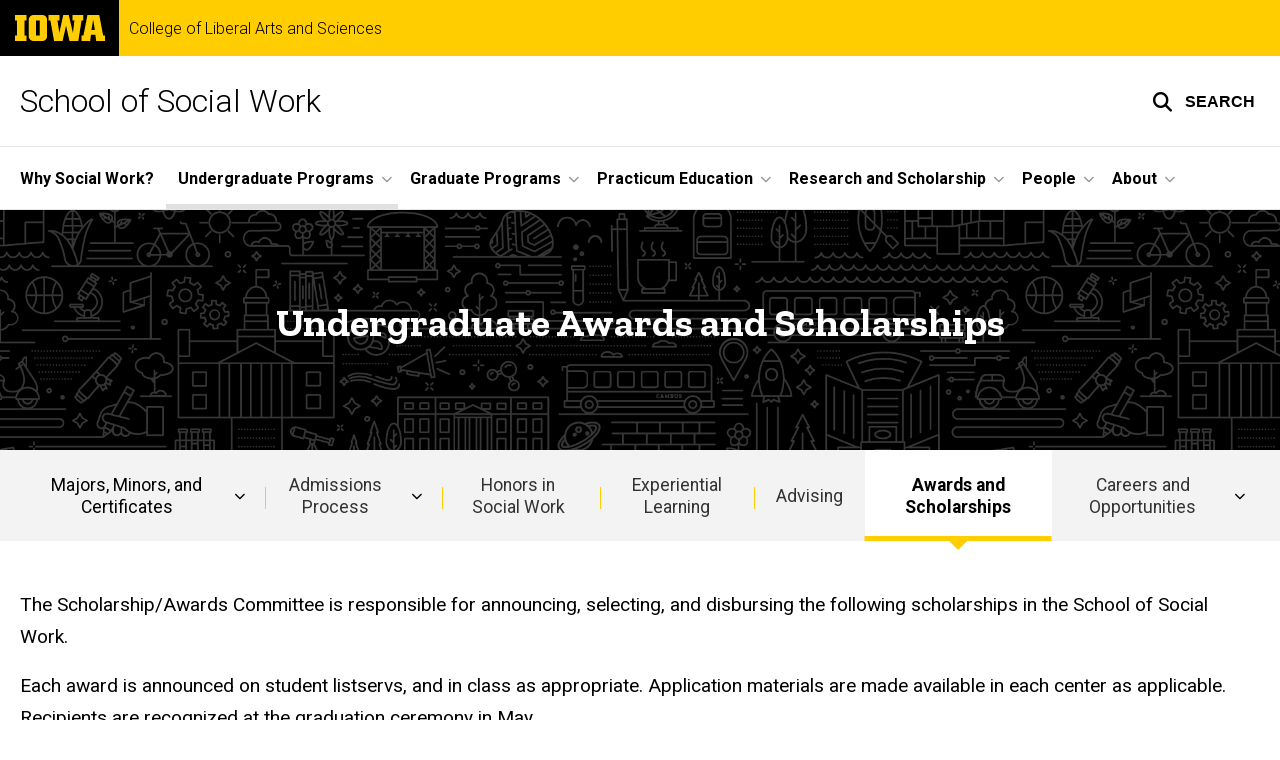

--- FILE ---
content_type: text/html; charset=UTF-8
request_url: https://socialwork.uiowa.edu/undergraduate/scholarships
body_size: 25623
content:

<!DOCTYPE html>
<html lang="en" dir="ltr" prefix="og: https://ogp.me/ns#" class="no-js">
  <head>
    <meta charset="utf-8" />
<link rel="preconnect" href="https://fonts.googleapis.com" />
<link rel="preconnect" href="https://fonts.googleapis.com" crossorigin="anonymous" />
<noscript><style>form.antibot * :not(.antibot-message) { display: none !important; }</style>
</noscript><script async src="https://www.googletagmanager.com/gtag/js?id=G-BZWE4M2GFG"></script>
<script>window.dataLayer = window.dataLayer || [];function gtag(){dataLayer.push(arguments)};gtag("js", new Date());gtag("set", "developer_id.dMDhkMT", true);gtag("config", "G-BZWE4M2GFG", {"groups":"default","page_placeholder":"PLACEHOLDER_page_location","allow_ad_personalization_signals":false});</script>
<meta name="description" content="Learn more about undergraduate awards and scholarships in the School of Social Work at the University of Iowa." />
<link rel="shortlink" href="https://socialwork.uiowa.edu/node/76" />
<meta name="robots" content="index, follow" />
<link rel="canonical" href="https://socialwork.uiowa.edu/undergraduate/scholarships" />
<meta name="referrer" content="no-referrer-when-downgrade" />
<link rel="icon" href="/profiles/custom/sitenow/assets/favicon.ico" />
<link rel="mask-icon" href="/profiles/custom/sitenow/assets/safari-pinned-tab.svg" />
<link rel="icon" sizes="16x16" href="/profiles/custom/sitenow/assets/favicon-16x16.png" />
<link rel="icon" sizes="32x32" href="/profiles/custom/sitenow/assets/favicon-32x32.png" />
<link rel="icon" sizes="96x96" href="/profiles/custom/sitenow/assets/favicon-96x96.png" />
<link rel="icon" sizes="192x192" href="/profiles/custom/sitenow/assets/android-chrome-192x192.png" />
<link rel="apple-touch-icon" href="/profiles/custom/sitenow/assets/apple-touch-icon-60x60.png" />
<link rel="apple-touch-icon" sizes="72x72" href="/profiles/custom/sitenow/assets/apple-touch-icon-72x72.png" />
<link rel="apple-touch-icon" sizes="76x76" href="/profiles/custom/sitenow/assets/apple-touch-icon-76x76.png" />
<link rel="apple-touch-icon" sizes="114x114" href="/profiles/custom/sitenow/assets/apple-touch-icon-114x114.png" />
<link rel="apple-touch-icon" sizes="120x120" href="/profiles/custom/sitenow/assets/apple-touch-icon-120x120.png" />
<link rel="apple-touch-icon" sizes="144x144" href="/profiles/custom/sitenow/assets/apple-touch-icon-144x144.png" />
<link rel="apple-touch-icon" sizes="152x152" href="/profiles/custom/sitenow/assets/apple-touch-icon-152x152.png" />
<link rel="apple-touch-icon" sizes="180x180" href="/profiles/custom/sitenow/assets/apple-touch-icon-180x180.png" />
<link rel="apple-touch-icon-precomposed" sizes="180x180" href="/profiles/custom/sitenow/assets/apple-touch-icon-precomposed.png" />
<meta property="og:site_name" content="School of Social Work - College of Liberal Arts and Sciences | The University of Iowa" />
<meta property="og:url" content="https://socialwork.uiowa.edu/undergraduate/scholarships" />
<meta property="og:title" content="Undergraduate Awards and Scholarships" />
<meta property="og:description" content="Learn more about undergraduate awards and scholarships in the School of Social Work at the University of Iowa." />
<meta name="twitter:card" content="summary_large_image" />
<meta name="twitter:description" content="Learn more about undergraduate awards and scholarships in the School of Social Work at the University of Iowa." />
<meta name="twitter:title" content="Undergraduate Awards and Scholarships" />
<meta name="theme-color" content="#000000" />
<link rel="manifest" href="/profiles/custom/sitenow/assets/site.webmanifest" crossorigin="use-credentials" />
<meta name="apple-mobile-web-app-status-bar-style" content="black" />
<meta http-equiv="x-ua-compatible" content="IE=edge" /><script type="text/javascript">(window.NREUM||(NREUM={})).init={ajax:{deny_list:["bam.nr-data.net"]},feature_flags:["soft_nav"]};(window.NREUM||(NREUM={})).loader_config={licenseKey:"402a1762a7",applicationID:"571143811",browserID:"571162057"};;/*! For license information please see nr-loader-rum-1.308.0.min.js.LICENSE.txt */
(()=>{var e,t,r={163:(e,t,r)=>{"use strict";r.d(t,{j:()=>E});var n=r(384),i=r(1741);var a=r(2555);r(860).K7.genericEvents;const s="experimental.resources",o="register",c=e=>{if(!e||"string"!=typeof e)return!1;try{document.createDocumentFragment().querySelector(e)}catch{return!1}return!0};var d=r(2614),u=r(944),l=r(8122);const f="[data-nr-mask]",g=e=>(0,l.a)(e,(()=>{const e={feature_flags:[],experimental:{allow_registered_children:!1,resources:!1},mask_selector:"*",block_selector:"[data-nr-block]",mask_input_options:{color:!1,date:!1,"datetime-local":!1,email:!1,month:!1,number:!1,range:!1,search:!1,tel:!1,text:!1,time:!1,url:!1,week:!1,textarea:!1,select:!1,password:!0}};return{ajax:{deny_list:void 0,block_internal:!0,enabled:!0,autoStart:!0},api:{get allow_registered_children(){return e.feature_flags.includes(o)||e.experimental.allow_registered_children},set allow_registered_children(t){e.experimental.allow_registered_children=t},duplicate_registered_data:!1},browser_consent_mode:{enabled:!1},distributed_tracing:{enabled:void 0,exclude_newrelic_header:void 0,cors_use_newrelic_header:void 0,cors_use_tracecontext_headers:void 0,allowed_origins:void 0},get feature_flags(){return e.feature_flags},set feature_flags(t){e.feature_flags=t},generic_events:{enabled:!0,autoStart:!0},harvest:{interval:30},jserrors:{enabled:!0,autoStart:!0},logging:{enabled:!0,autoStart:!0},metrics:{enabled:!0,autoStart:!0},obfuscate:void 0,page_action:{enabled:!0},page_view_event:{enabled:!0,autoStart:!0},page_view_timing:{enabled:!0,autoStart:!0},performance:{capture_marks:!1,capture_measures:!1,capture_detail:!0,resources:{get enabled(){return e.feature_flags.includes(s)||e.experimental.resources},set enabled(t){e.experimental.resources=t},asset_types:[],first_party_domains:[],ignore_newrelic:!0}},privacy:{cookies_enabled:!0},proxy:{assets:void 0,beacon:void 0},session:{expiresMs:d.wk,inactiveMs:d.BB},session_replay:{autoStart:!0,enabled:!1,preload:!1,sampling_rate:10,error_sampling_rate:100,collect_fonts:!1,inline_images:!1,fix_stylesheets:!0,mask_all_inputs:!0,get mask_text_selector(){return e.mask_selector},set mask_text_selector(t){c(t)?e.mask_selector="".concat(t,",").concat(f):""===t||null===t?e.mask_selector=f:(0,u.R)(5,t)},get block_class(){return"nr-block"},get ignore_class(){return"nr-ignore"},get mask_text_class(){return"nr-mask"},get block_selector(){return e.block_selector},set block_selector(t){c(t)?e.block_selector+=",".concat(t):""!==t&&(0,u.R)(6,t)},get mask_input_options(){return e.mask_input_options},set mask_input_options(t){t&&"object"==typeof t?e.mask_input_options={...t,password:!0}:(0,u.R)(7,t)}},session_trace:{enabled:!0,autoStart:!0},soft_navigations:{enabled:!0,autoStart:!0},spa:{enabled:!0,autoStart:!0},ssl:void 0,user_actions:{enabled:!0,elementAttributes:["id","className","tagName","type"]}}})());var p=r(6154),m=r(9324);let h=0;const v={buildEnv:m.F3,distMethod:m.Xs,version:m.xv,originTime:p.WN},b={consented:!1},y={appMetadata:{},get consented(){return this.session?.state?.consent||b.consented},set consented(e){b.consented=e},customTransaction:void 0,denyList:void 0,disabled:!1,harvester:void 0,isolatedBacklog:!1,isRecording:!1,loaderType:void 0,maxBytes:3e4,obfuscator:void 0,onerror:void 0,ptid:void 0,releaseIds:{},session:void 0,timeKeeper:void 0,registeredEntities:[],jsAttributesMetadata:{bytes:0},get harvestCount(){return++h}},_=e=>{const t=(0,l.a)(e,y),r=Object.keys(v).reduce((e,t)=>(e[t]={value:v[t],writable:!1,configurable:!0,enumerable:!0},e),{});return Object.defineProperties(t,r)};var w=r(5701);const x=e=>{const t=e.startsWith("http");e+="/",r.p=t?e:"https://"+e};var R=r(7836),k=r(3241);const A={accountID:void 0,trustKey:void 0,agentID:void 0,licenseKey:void 0,applicationID:void 0,xpid:void 0},S=e=>(0,l.a)(e,A),T=new Set;function E(e,t={},r,s){let{init:o,info:c,loader_config:d,runtime:u={},exposed:l=!0}=t;if(!c){const e=(0,n.pV)();o=e.init,c=e.info,d=e.loader_config}e.init=g(o||{}),e.loader_config=S(d||{}),c.jsAttributes??={},p.bv&&(c.jsAttributes.isWorker=!0),e.info=(0,a.D)(c);const f=e.init,m=[c.beacon,c.errorBeacon];T.has(e.agentIdentifier)||(f.proxy.assets&&(x(f.proxy.assets),m.push(f.proxy.assets)),f.proxy.beacon&&m.push(f.proxy.beacon),e.beacons=[...m],function(e){const t=(0,n.pV)();Object.getOwnPropertyNames(i.W.prototype).forEach(r=>{const n=i.W.prototype[r];if("function"!=typeof n||"constructor"===n)return;let a=t[r];e[r]&&!1!==e.exposed&&"micro-agent"!==e.runtime?.loaderType&&(t[r]=(...t)=>{const n=e[r](...t);return a?a(...t):n})})}(e),(0,n.US)("activatedFeatures",w.B)),u.denyList=[...f.ajax.deny_list||[],...f.ajax.block_internal?m:[]],u.ptid=e.agentIdentifier,u.loaderType=r,e.runtime=_(u),T.has(e.agentIdentifier)||(e.ee=R.ee.get(e.agentIdentifier),e.exposed=l,(0,k.W)({agentIdentifier:e.agentIdentifier,drained:!!w.B?.[e.agentIdentifier],type:"lifecycle",name:"initialize",feature:void 0,data:e.config})),T.add(e.agentIdentifier)}},384:(e,t,r)=>{"use strict";r.d(t,{NT:()=>s,US:()=>u,Zm:()=>o,bQ:()=>d,dV:()=>c,pV:()=>l});var n=r(6154),i=r(1863),a=r(1910);const s={beacon:"bam.nr-data.net",errorBeacon:"bam.nr-data.net"};function o(){return n.gm.NREUM||(n.gm.NREUM={}),void 0===n.gm.newrelic&&(n.gm.newrelic=n.gm.NREUM),n.gm.NREUM}function c(){let e=o();return e.o||(e.o={ST:n.gm.setTimeout,SI:n.gm.setImmediate||n.gm.setInterval,CT:n.gm.clearTimeout,XHR:n.gm.XMLHttpRequest,REQ:n.gm.Request,EV:n.gm.Event,PR:n.gm.Promise,MO:n.gm.MutationObserver,FETCH:n.gm.fetch,WS:n.gm.WebSocket},(0,a.i)(...Object.values(e.o))),e}function d(e,t){let r=o();r.initializedAgents??={},t.initializedAt={ms:(0,i.t)(),date:new Date},r.initializedAgents[e]=t}function u(e,t){o()[e]=t}function l(){return function(){let e=o();const t=e.info||{};e.info={beacon:s.beacon,errorBeacon:s.errorBeacon,...t}}(),function(){let e=o();const t=e.init||{};e.init={...t}}(),c(),function(){let e=o();const t=e.loader_config||{};e.loader_config={...t}}(),o()}},782:(e,t,r)=>{"use strict";r.d(t,{T:()=>n});const n=r(860).K7.pageViewTiming},860:(e,t,r)=>{"use strict";r.d(t,{$J:()=>u,K7:()=>c,P3:()=>d,XX:()=>i,Yy:()=>o,df:()=>a,qY:()=>n,v4:()=>s});const n="events",i="jserrors",a="browser/blobs",s="rum",o="browser/logs",c={ajax:"ajax",genericEvents:"generic_events",jserrors:i,logging:"logging",metrics:"metrics",pageAction:"page_action",pageViewEvent:"page_view_event",pageViewTiming:"page_view_timing",sessionReplay:"session_replay",sessionTrace:"session_trace",softNav:"soft_navigations",spa:"spa"},d={[c.pageViewEvent]:1,[c.pageViewTiming]:2,[c.metrics]:3,[c.jserrors]:4,[c.spa]:5,[c.ajax]:6,[c.sessionTrace]:7,[c.softNav]:8,[c.sessionReplay]:9,[c.logging]:10,[c.genericEvents]:11},u={[c.pageViewEvent]:s,[c.pageViewTiming]:n,[c.ajax]:n,[c.spa]:n,[c.softNav]:n,[c.metrics]:i,[c.jserrors]:i,[c.sessionTrace]:a,[c.sessionReplay]:a,[c.logging]:o,[c.genericEvents]:"ins"}},944:(e,t,r)=>{"use strict";r.d(t,{R:()=>i});var n=r(3241);function i(e,t){"function"==typeof console.debug&&(console.debug("New Relic Warning: https://github.com/newrelic/newrelic-browser-agent/blob/main/docs/warning-codes.md#".concat(e),t),(0,n.W)({agentIdentifier:null,drained:null,type:"data",name:"warn",feature:"warn",data:{code:e,secondary:t}}))}},1687:(e,t,r)=>{"use strict";r.d(t,{Ak:()=>d,Ze:()=>f,x3:()=>u});var n=r(3241),i=r(7836),a=r(3606),s=r(860),o=r(2646);const c={};function d(e,t){const r={staged:!1,priority:s.P3[t]||0};l(e),c[e].get(t)||c[e].set(t,r)}function u(e,t){e&&c[e]&&(c[e].get(t)&&c[e].delete(t),p(e,t,!1),c[e].size&&g(e))}function l(e){if(!e)throw new Error("agentIdentifier required");c[e]||(c[e]=new Map)}function f(e="",t="feature",r=!1){if(l(e),!e||!c[e].get(t)||r)return p(e,t);c[e].get(t).staged=!0,g(e)}function g(e){const t=Array.from(c[e]);t.every(([e,t])=>t.staged)&&(t.sort((e,t)=>e[1].priority-t[1].priority),t.forEach(([t])=>{c[e].delete(t),p(e,t)}))}function p(e,t,r=!0){const s=e?i.ee.get(e):i.ee,c=a.i.handlers;if(!s.aborted&&s.backlog&&c){if((0,n.W)({agentIdentifier:e,type:"lifecycle",name:"drain",feature:t}),r){const e=s.backlog[t],r=c[t];if(r){for(let t=0;e&&t<e.length;++t)m(e[t],r);Object.entries(r).forEach(([e,t])=>{Object.values(t||{}).forEach(t=>{t[0]?.on&&t[0]?.context()instanceof o.y&&t[0].on(e,t[1])})})}}s.isolatedBacklog||delete c[t],s.backlog[t]=null,s.emit("drain-"+t,[])}}function m(e,t){var r=e[1];Object.values(t[r]||{}).forEach(t=>{var r=e[0];if(t[0]===r){var n=t[1],i=e[3],a=e[2];n.apply(i,a)}})}},1738:(e,t,r)=>{"use strict";r.d(t,{U:()=>g,Y:()=>f});var n=r(3241),i=r(9908),a=r(1863),s=r(944),o=r(5701),c=r(3969),d=r(8362),u=r(860),l=r(4261);function f(e,t,r,a){const f=a||r;!f||f[e]&&f[e]!==d.d.prototype[e]||(f[e]=function(){(0,i.p)(c.xV,["API/"+e+"/called"],void 0,u.K7.metrics,r.ee),(0,n.W)({agentIdentifier:r.agentIdentifier,drained:!!o.B?.[r.agentIdentifier],type:"data",name:"api",feature:l.Pl+e,data:{}});try{return t.apply(this,arguments)}catch(e){(0,s.R)(23,e)}})}function g(e,t,r,n,s){const o=e.info;null===r?delete o.jsAttributes[t]:o.jsAttributes[t]=r,(s||null===r)&&(0,i.p)(l.Pl+n,[(0,a.t)(),t,r],void 0,"session",e.ee)}},1741:(e,t,r)=>{"use strict";r.d(t,{W:()=>a});var n=r(944),i=r(4261);class a{#e(e,...t){if(this[e]!==a.prototype[e])return this[e](...t);(0,n.R)(35,e)}addPageAction(e,t){return this.#e(i.hG,e,t)}register(e){return this.#e(i.eY,e)}recordCustomEvent(e,t){return this.#e(i.fF,e,t)}setPageViewName(e,t){return this.#e(i.Fw,e,t)}setCustomAttribute(e,t,r){return this.#e(i.cD,e,t,r)}noticeError(e,t){return this.#e(i.o5,e,t)}setUserId(e,t=!1){return this.#e(i.Dl,e,t)}setApplicationVersion(e){return this.#e(i.nb,e)}setErrorHandler(e){return this.#e(i.bt,e)}addRelease(e,t){return this.#e(i.k6,e,t)}log(e,t){return this.#e(i.$9,e,t)}start(){return this.#e(i.d3)}finished(e){return this.#e(i.BL,e)}recordReplay(){return this.#e(i.CH)}pauseReplay(){return this.#e(i.Tb)}addToTrace(e){return this.#e(i.U2,e)}setCurrentRouteName(e){return this.#e(i.PA,e)}interaction(e){return this.#e(i.dT,e)}wrapLogger(e,t,r){return this.#e(i.Wb,e,t,r)}measure(e,t){return this.#e(i.V1,e,t)}consent(e){return this.#e(i.Pv,e)}}},1863:(e,t,r)=>{"use strict";function n(){return Math.floor(performance.now())}r.d(t,{t:()=>n})},1910:(e,t,r)=>{"use strict";r.d(t,{i:()=>a});var n=r(944);const i=new Map;function a(...e){return e.every(e=>{if(i.has(e))return i.get(e);const t="function"==typeof e?e.toString():"",r=t.includes("[native code]"),a=t.includes("nrWrapper");return r||a||(0,n.R)(64,e?.name||t),i.set(e,r),r})}},2555:(e,t,r)=>{"use strict";r.d(t,{D:()=>o,f:()=>s});var n=r(384),i=r(8122);const a={beacon:n.NT.beacon,errorBeacon:n.NT.errorBeacon,licenseKey:void 0,applicationID:void 0,sa:void 0,queueTime:void 0,applicationTime:void 0,ttGuid:void 0,user:void 0,account:void 0,product:void 0,extra:void 0,jsAttributes:{},userAttributes:void 0,atts:void 0,transactionName:void 0,tNamePlain:void 0};function s(e){try{return!!e.licenseKey&&!!e.errorBeacon&&!!e.applicationID}catch(e){return!1}}const o=e=>(0,i.a)(e,a)},2614:(e,t,r)=>{"use strict";r.d(t,{BB:()=>s,H3:()=>n,g:()=>d,iL:()=>c,tS:()=>o,uh:()=>i,wk:()=>a});const n="NRBA",i="SESSION",a=144e5,s=18e5,o={STARTED:"session-started",PAUSE:"session-pause",RESET:"session-reset",RESUME:"session-resume",UPDATE:"session-update"},c={SAME_TAB:"same-tab",CROSS_TAB:"cross-tab"},d={OFF:0,FULL:1,ERROR:2}},2646:(e,t,r)=>{"use strict";r.d(t,{y:()=>n});class n{constructor(e){this.contextId=e}}},2843:(e,t,r)=>{"use strict";r.d(t,{G:()=>a,u:()=>i});var n=r(3878);function i(e,t=!1,r,i){(0,n.DD)("visibilitychange",function(){if(t)return void("hidden"===document.visibilityState&&e());e(document.visibilityState)},r,i)}function a(e,t,r){(0,n.sp)("pagehide",e,t,r)}},3241:(e,t,r)=>{"use strict";r.d(t,{W:()=>a});var n=r(6154);const i="newrelic";function a(e={}){try{n.gm.dispatchEvent(new CustomEvent(i,{detail:e}))}catch(e){}}},3606:(e,t,r)=>{"use strict";r.d(t,{i:()=>a});var n=r(9908);a.on=s;var i=a.handlers={};function a(e,t,r,a){s(a||n.d,i,e,t,r)}function s(e,t,r,i,a){a||(a="feature"),e||(e=n.d);var s=t[a]=t[a]||{};(s[r]=s[r]||[]).push([e,i])}},3878:(e,t,r)=>{"use strict";function n(e,t){return{capture:e,passive:!1,signal:t}}function i(e,t,r=!1,i){window.addEventListener(e,t,n(r,i))}function a(e,t,r=!1,i){document.addEventListener(e,t,n(r,i))}r.d(t,{DD:()=>a,jT:()=>n,sp:()=>i})},3969:(e,t,r)=>{"use strict";r.d(t,{TZ:()=>n,XG:()=>o,rs:()=>i,xV:()=>s,z_:()=>a});const n=r(860).K7.metrics,i="sm",a="cm",s="storeSupportabilityMetrics",o="storeEventMetrics"},4234:(e,t,r)=>{"use strict";r.d(t,{W:()=>a});var n=r(7836),i=r(1687);class a{constructor(e,t){this.agentIdentifier=e,this.ee=n.ee.get(e),this.featureName=t,this.blocked=!1}deregisterDrain(){(0,i.x3)(this.agentIdentifier,this.featureName)}}},4261:(e,t,r)=>{"use strict";r.d(t,{$9:()=>d,BL:()=>o,CH:()=>g,Dl:()=>_,Fw:()=>y,PA:()=>h,Pl:()=>n,Pv:()=>k,Tb:()=>l,U2:()=>a,V1:()=>R,Wb:()=>x,bt:()=>b,cD:()=>v,d3:()=>w,dT:()=>c,eY:()=>p,fF:()=>f,hG:()=>i,k6:()=>s,nb:()=>m,o5:()=>u});const n="api-",i="addPageAction",a="addToTrace",s="addRelease",o="finished",c="interaction",d="log",u="noticeError",l="pauseReplay",f="recordCustomEvent",g="recordReplay",p="register",m="setApplicationVersion",h="setCurrentRouteName",v="setCustomAttribute",b="setErrorHandler",y="setPageViewName",_="setUserId",w="start",x="wrapLogger",R="measure",k="consent"},5289:(e,t,r)=>{"use strict";r.d(t,{GG:()=>s,Qr:()=>c,sB:()=>o});var n=r(3878),i=r(6389);function a(){return"undefined"==typeof document||"complete"===document.readyState}function s(e,t){if(a())return e();const r=(0,i.J)(e),s=setInterval(()=>{a()&&(clearInterval(s),r())},500);(0,n.sp)("load",r,t)}function o(e){if(a())return e();(0,n.DD)("DOMContentLoaded",e)}function c(e){if(a())return e();(0,n.sp)("popstate",e)}},5607:(e,t,r)=>{"use strict";r.d(t,{W:()=>n});const n=(0,r(9566).bz)()},5701:(e,t,r)=>{"use strict";r.d(t,{B:()=>a,t:()=>s});var n=r(3241);const i=new Set,a={};function s(e,t){const r=t.agentIdentifier;a[r]??={},e&&"object"==typeof e&&(i.has(r)||(t.ee.emit("rumresp",[e]),a[r]=e,i.add(r),(0,n.W)({agentIdentifier:r,loaded:!0,drained:!0,type:"lifecycle",name:"load",feature:void 0,data:e})))}},6154:(e,t,r)=>{"use strict";r.d(t,{OF:()=>c,RI:()=>i,WN:()=>u,bv:()=>a,eN:()=>l,gm:()=>s,mw:()=>o,sb:()=>d});var n=r(1863);const i="undefined"!=typeof window&&!!window.document,a="undefined"!=typeof WorkerGlobalScope&&("undefined"!=typeof self&&self instanceof WorkerGlobalScope&&self.navigator instanceof WorkerNavigator||"undefined"!=typeof globalThis&&globalThis instanceof WorkerGlobalScope&&globalThis.navigator instanceof WorkerNavigator),s=i?window:"undefined"!=typeof WorkerGlobalScope&&("undefined"!=typeof self&&self instanceof WorkerGlobalScope&&self||"undefined"!=typeof globalThis&&globalThis instanceof WorkerGlobalScope&&globalThis),o=Boolean("hidden"===s?.document?.visibilityState),c=/iPad|iPhone|iPod/.test(s.navigator?.userAgent),d=c&&"undefined"==typeof SharedWorker,u=((()=>{const e=s.navigator?.userAgent?.match(/Firefox[/\s](\d+\.\d+)/);Array.isArray(e)&&e.length>=2&&e[1]})(),Date.now()-(0,n.t)()),l=()=>"undefined"!=typeof PerformanceNavigationTiming&&s?.performance?.getEntriesByType("navigation")?.[0]?.responseStart},6389:(e,t,r)=>{"use strict";function n(e,t=500,r={}){const n=r?.leading||!1;let i;return(...r)=>{n&&void 0===i&&(e.apply(this,r),i=setTimeout(()=>{i=clearTimeout(i)},t)),n||(clearTimeout(i),i=setTimeout(()=>{e.apply(this,r)},t))}}function i(e){let t=!1;return(...r)=>{t||(t=!0,e.apply(this,r))}}r.d(t,{J:()=>i,s:()=>n})},6630:(e,t,r)=>{"use strict";r.d(t,{T:()=>n});const n=r(860).K7.pageViewEvent},7699:(e,t,r)=>{"use strict";r.d(t,{It:()=>a,KC:()=>o,No:()=>i,qh:()=>s});var n=r(860);const i=16e3,a=1e6,s="SESSION_ERROR",o={[n.K7.logging]:!0,[n.K7.genericEvents]:!1,[n.K7.jserrors]:!1,[n.K7.ajax]:!1}},7836:(e,t,r)=>{"use strict";r.d(t,{P:()=>o,ee:()=>c});var n=r(384),i=r(8990),a=r(2646),s=r(5607);const o="nr@context:".concat(s.W),c=function e(t,r){var n={},s={},u={},l=!1;try{l=16===r.length&&d.initializedAgents?.[r]?.runtime.isolatedBacklog}catch(e){}var f={on:p,addEventListener:p,removeEventListener:function(e,t){var r=n[e];if(!r)return;for(var i=0;i<r.length;i++)r[i]===t&&r.splice(i,1)},emit:function(e,r,n,i,a){!1!==a&&(a=!0);if(c.aborted&&!i)return;t&&a&&t.emit(e,r,n);var o=g(n);m(e).forEach(e=>{e.apply(o,r)});var d=v()[s[e]];d&&d.push([f,e,r,o]);return o},get:h,listeners:m,context:g,buffer:function(e,t){const r=v();if(t=t||"feature",f.aborted)return;Object.entries(e||{}).forEach(([e,n])=>{s[n]=t,t in r||(r[t]=[])})},abort:function(){f._aborted=!0,Object.keys(f.backlog).forEach(e=>{delete f.backlog[e]})},isBuffering:function(e){return!!v()[s[e]]},debugId:r,backlog:l?{}:t&&"object"==typeof t.backlog?t.backlog:{},isolatedBacklog:l};return Object.defineProperty(f,"aborted",{get:()=>{let e=f._aborted||!1;return e||(t&&(e=t.aborted),e)}}),f;function g(e){return e&&e instanceof a.y?e:e?(0,i.I)(e,o,()=>new a.y(o)):new a.y(o)}function p(e,t){n[e]=m(e).concat(t)}function m(e){return n[e]||[]}function h(t){return u[t]=u[t]||e(f,t)}function v(){return f.backlog}}(void 0,"globalEE"),d=(0,n.Zm)();d.ee||(d.ee=c)},8122:(e,t,r)=>{"use strict";r.d(t,{a:()=>i});var n=r(944);function i(e,t){try{if(!e||"object"!=typeof e)return(0,n.R)(3);if(!t||"object"!=typeof t)return(0,n.R)(4);const r=Object.create(Object.getPrototypeOf(t),Object.getOwnPropertyDescriptors(t)),a=0===Object.keys(r).length?e:r;for(let s in a)if(void 0!==e[s])try{if(null===e[s]){r[s]=null;continue}Array.isArray(e[s])&&Array.isArray(t[s])?r[s]=Array.from(new Set([...e[s],...t[s]])):"object"==typeof e[s]&&"object"==typeof t[s]?r[s]=i(e[s],t[s]):r[s]=e[s]}catch(e){r[s]||(0,n.R)(1,e)}return r}catch(e){(0,n.R)(2,e)}}},8362:(e,t,r)=>{"use strict";r.d(t,{d:()=>a});var n=r(9566),i=r(1741);class a extends i.W{agentIdentifier=(0,n.LA)(16)}},8374:(e,t,r)=>{r.nc=(()=>{try{return document?.currentScript?.nonce}catch(e){}return""})()},8990:(e,t,r)=>{"use strict";r.d(t,{I:()=>i});var n=Object.prototype.hasOwnProperty;function i(e,t,r){if(n.call(e,t))return e[t];var i=r();if(Object.defineProperty&&Object.keys)try{return Object.defineProperty(e,t,{value:i,writable:!0,enumerable:!1}),i}catch(e){}return e[t]=i,i}},9324:(e,t,r)=>{"use strict";r.d(t,{F3:()=>i,Xs:()=>a,xv:()=>n});const n="1.308.0",i="PROD",a="CDN"},9566:(e,t,r)=>{"use strict";r.d(t,{LA:()=>o,bz:()=>s});var n=r(6154);const i="xxxxxxxx-xxxx-4xxx-yxxx-xxxxxxxxxxxx";function a(e,t){return e?15&e[t]:16*Math.random()|0}function s(){const e=n.gm?.crypto||n.gm?.msCrypto;let t,r=0;return e&&e.getRandomValues&&(t=e.getRandomValues(new Uint8Array(30))),i.split("").map(e=>"x"===e?a(t,r++).toString(16):"y"===e?(3&a()|8).toString(16):e).join("")}function o(e){const t=n.gm?.crypto||n.gm?.msCrypto;let r,i=0;t&&t.getRandomValues&&(r=t.getRandomValues(new Uint8Array(e)));const s=[];for(var o=0;o<e;o++)s.push(a(r,i++).toString(16));return s.join("")}},9908:(e,t,r)=>{"use strict";r.d(t,{d:()=>n,p:()=>i});var n=r(7836).ee.get("handle");function i(e,t,r,i,a){a?(a.buffer([e],i),a.emit(e,t,r)):(n.buffer([e],i),n.emit(e,t,r))}}},n={};function i(e){var t=n[e];if(void 0!==t)return t.exports;var a=n[e]={exports:{}};return r[e](a,a.exports,i),a.exports}i.m=r,i.d=(e,t)=>{for(var r in t)i.o(t,r)&&!i.o(e,r)&&Object.defineProperty(e,r,{enumerable:!0,get:t[r]})},i.f={},i.e=e=>Promise.all(Object.keys(i.f).reduce((t,r)=>(i.f[r](e,t),t),[])),i.u=e=>"nr-rum-1.308.0.min.js",i.o=(e,t)=>Object.prototype.hasOwnProperty.call(e,t),e={},t="NRBA-1.308.0.PROD:",i.l=(r,n,a,s)=>{if(e[r])e[r].push(n);else{var o,c;if(void 0!==a)for(var d=document.getElementsByTagName("script"),u=0;u<d.length;u++){var l=d[u];if(l.getAttribute("src")==r||l.getAttribute("data-webpack")==t+a){o=l;break}}if(!o){c=!0;var f={296:"sha512-+MIMDsOcckGXa1EdWHqFNv7P+JUkd5kQwCBr3KE6uCvnsBNUrdSt4a/3/L4j4TxtnaMNjHpza2/erNQbpacJQA=="};(o=document.createElement("script")).charset="utf-8",i.nc&&o.setAttribute("nonce",i.nc),o.setAttribute("data-webpack",t+a),o.src=r,0!==o.src.indexOf(window.location.origin+"/")&&(o.crossOrigin="anonymous"),f[s]&&(o.integrity=f[s])}e[r]=[n];var g=(t,n)=>{o.onerror=o.onload=null,clearTimeout(p);var i=e[r];if(delete e[r],o.parentNode&&o.parentNode.removeChild(o),i&&i.forEach(e=>e(n)),t)return t(n)},p=setTimeout(g.bind(null,void 0,{type:"timeout",target:o}),12e4);o.onerror=g.bind(null,o.onerror),o.onload=g.bind(null,o.onload),c&&document.head.appendChild(o)}},i.r=e=>{"undefined"!=typeof Symbol&&Symbol.toStringTag&&Object.defineProperty(e,Symbol.toStringTag,{value:"Module"}),Object.defineProperty(e,"__esModule",{value:!0})},i.p="https://js-agent.newrelic.com/",(()=>{var e={374:0,840:0};i.f.j=(t,r)=>{var n=i.o(e,t)?e[t]:void 0;if(0!==n)if(n)r.push(n[2]);else{var a=new Promise((r,i)=>n=e[t]=[r,i]);r.push(n[2]=a);var s=i.p+i.u(t),o=new Error;i.l(s,r=>{if(i.o(e,t)&&(0!==(n=e[t])&&(e[t]=void 0),n)){var a=r&&("load"===r.type?"missing":r.type),s=r&&r.target&&r.target.src;o.message="Loading chunk "+t+" failed: ("+a+": "+s+")",o.name="ChunkLoadError",o.type=a,o.request=s,n[1](o)}},"chunk-"+t,t)}};var t=(t,r)=>{var n,a,[s,o,c]=r,d=0;if(s.some(t=>0!==e[t])){for(n in o)i.o(o,n)&&(i.m[n]=o[n]);if(c)c(i)}for(t&&t(r);d<s.length;d++)a=s[d],i.o(e,a)&&e[a]&&e[a][0](),e[a]=0},r=self["webpackChunk:NRBA-1.308.0.PROD"]=self["webpackChunk:NRBA-1.308.0.PROD"]||[];r.forEach(t.bind(null,0)),r.push=t.bind(null,r.push.bind(r))})(),(()=>{"use strict";i(8374);var e=i(8362),t=i(860);const r=Object.values(t.K7);var n=i(163);var a=i(9908),s=i(1863),o=i(4261),c=i(1738);var d=i(1687),u=i(4234),l=i(5289),f=i(6154),g=i(944),p=i(384);const m=e=>f.RI&&!0===e?.privacy.cookies_enabled;function h(e){return!!(0,p.dV)().o.MO&&m(e)&&!0===e?.session_trace.enabled}var v=i(6389),b=i(7699);class y extends u.W{constructor(e,t){super(e.agentIdentifier,t),this.agentRef=e,this.abortHandler=void 0,this.featAggregate=void 0,this.loadedSuccessfully=void 0,this.onAggregateImported=new Promise(e=>{this.loadedSuccessfully=e}),this.deferred=Promise.resolve(),!1===e.init[this.featureName].autoStart?this.deferred=new Promise((t,r)=>{this.ee.on("manual-start-all",(0,v.J)(()=>{(0,d.Ak)(e.agentIdentifier,this.featureName),t()}))}):(0,d.Ak)(e.agentIdentifier,t)}importAggregator(e,t,r={}){if(this.featAggregate)return;const n=async()=>{let n;await this.deferred;try{if(m(e.init)){const{setupAgentSession:t}=await i.e(296).then(i.bind(i,3305));n=t(e)}}catch(e){(0,g.R)(20,e),this.ee.emit("internal-error",[e]),(0,a.p)(b.qh,[e],void 0,this.featureName,this.ee)}try{if(!this.#t(this.featureName,n,e.init))return(0,d.Ze)(this.agentIdentifier,this.featureName),void this.loadedSuccessfully(!1);const{Aggregate:i}=await t();this.featAggregate=new i(e,r),e.runtime.harvester.initializedAggregates.push(this.featAggregate),this.loadedSuccessfully(!0)}catch(e){(0,g.R)(34,e),this.abortHandler?.(),(0,d.Ze)(this.agentIdentifier,this.featureName,!0),this.loadedSuccessfully(!1),this.ee&&this.ee.abort()}};f.RI?(0,l.GG)(()=>n(),!0):n()}#t(e,r,n){if(this.blocked)return!1;switch(e){case t.K7.sessionReplay:return h(n)&&!!r;case t.K7.sessionTrace:return!!r;default:return!0}}}var _=i(6630),w=i(2614),x=i(3241);class R extends y{static featureName=_.T;constructor(e){var t;super(e,_.T),this.setupInspectionEvents(e.agentIdentifier),t=e,(0,c.Y)(o.Fw,function(e,r){"string"==typeof e&&("/"!==e.charAt(0)&&(e="/"+e),t.runtime.customTransaction=(r||"http://custom.transaction")+e,(0,a.p)(o.Pl+o.Fw,[(0,s.t)()],void 0,void 0,t.ee))},t),this.importAggregator(e,()=>i.e(296).then(i.bind(i,3943)))}setupInspectionEvents(e){const t=(t,r)=>{t&&(0,x.W)({agentIdentifier:e,timeStamp:t.timeStamp,loaded:"complete"===t.target.readyState,type:"window",name:r,data:t.target.location+""})};(0,l.sB)(e=>{t(e,"DOMContentLoaded")}),(0,l.GG)(e=>{t(e,"load")}),(0,l.Qr)(e=>{t(e,"navigate")}),this.ee.on(w.tS.UPDATE,(t,r)=>{(0,x.W)({agentIdentifier:e,type:"lifecycle",name:"session",data:r})})}}class k extends e.d{constructor(e){var t;(super(),f.gm)?(this.features={},(0,p.bQ)(this.agentIdentifier,this),this.desiredFeatures=new Set(e.features||[]),this.desiredFeatures.add(R),(0,n.j)(this,e,e.loaderType||"agent"),t=this,(0,c.Y)(o.cD,function(e,r,n=!1){if("string"==typeof e){if(["string","number","boolean"].includes(typeof r)||null===r)return(0,c.U)(t,e,r,o.cD,n);(0,g.R)(40,typeof r)}else(0,g.R)(39,typeof e)},t),function(e){(0,c.Y)(o.Dl,function(t,r=!1){if("string"!=typeof t&&null!==t)return void(0,g.R)(41,typeof t);const n=e.info.jsAttributes["enduser.id"];r&&null!=n&&n!==t?(0,a.p)(o.Pl+"setUserIdAndResetSession",[t],void 0,"session",e.ee):(0,c.U)(e,"enduser.id",t,o.Dl,!0)},e)}(this),function(e){(0,c.Y)(o.nb,function(t){if("string"==typeof t||null===t)return(0,c.U)(e,"application.version",t,o.nb,!1);(0,g.R)(42,typeof t)},e)}(this),function(e){(0,c.Y)(o.d3,function(){e.ee.emit("manual-start-all")},e)}(this),function(e){(0,c.Y)(o.Pv,function(t=!0){if("boolean"==typeof t){if((0,a.p)(o.Pl+o.Pv,[t],void 0,"session",e.ee),e.runtime.consented=t,t){const t=e.features.page_view_event;t.onAggregateImported.then(e=>{const r=t.featAggregate;e&&!r.sentRum&&r.sendRum()})}}else(0,g.R)(65,typeof t)},e)}(this),this.run()):(0,g.R)(21)}get config(){return{info:this.info,init:this.init,loader_config:this.loader_config,runtime:this.runtime}}get api(){return this}run(){try{const e=function(e){const t={};return r.forEach(r=>{t[r]=!!e[r]?.enabled}),t}(this.init),n=[...this.desiredFeatures];n.sort((e,r)=>t.P3[e.featureName]-t.P3[r.featureName]),n.forEach(r=>{if(!e[r.featureName]&&r.featureName!==t.K7.pageViewEvent)return;if(r.featureName===t.K7.spa)return void(0,g.R)(67);const n=function(e){switch(e){case t.K7.ajax:return[t.K7.jserrors];case t.K7.sessionTrace:return[t.K7.ajax,t.K7.pageViewEvent];case t.K7.sessionReplay:return[t.K7.sessionTrace];case t.K7.pageViewTiming:return[t.K7.pageViewEvent];default:return[]}}(r.featureName).filter(e=>!(e in this.features));n.length>0&&(0,g.R)(36,{targetFeature:r.featureName,missingDependencies:n}),this.features[r.featureName]=new r(this)})}catch(e){(0,g.R)(22,e);for(const e in this.features)this.features[e].abortHandler?.();const t=(0,p.Zm)();delete t.initializedAgents[this.agentIdentifier]?.features,delete this.sharedAggregator;return t.ee.get(this.agentIdentifier).abort(),!1}}}var A=i(2843),S=i(782);class T extends y{static featureName=S.T;constructor(e){super(e,S.T),f.RI&&((0,A.u)(()=>(0,a.p)("docHidden",[(0,s.t)()],void 0,S.T,this.ee),!0),(0,A.G)(()=>(0,a.p)("winPagehide",[(0,s.t)()],void 0,S.T,this.ee)),this.importAggregator(e,()=>i.e(296).then(i.bind(i,2117))))}}var E=i(3969);class I extends y{static featureName=E.TZ;constructor(e){super(e,E.TZ),f.RI&&document.addEventListener("securitypolicyviolation",e=>{(0,a.p)(E.xV,["Generic/CSPViolation/Detected"],void 0,this.featureName,this.ee)}),this.importAggregator(e,()=>i.e(296).then(i.bind(i,9623)))}}new k({features:[R,T,I],loaderType:"lite"})})()})();</script>
<meta name="msapplication-square150x150logo" content="/profiles/custom/sitenow/assets/mstile-150x150.png" />
<meta name="msapplication-tilecolor" content="#000000" />
<meta name="msapplication-tileimage" content="/profiles/custom/sitenow/assets/mstile-150x150.png" />
<meta name="Generator" content="Drupal 10 (https://www.drupal.org)" />
<meta name="MobileOptimized" content="width" />
<meta name="HandheldFriendly" content="true" />
<meta name="viewport" content="width=device-width, initial-scale=1.0" />
<meta name="web-author" content="SiteNow v3 (https://sitenow.uiowa.edu)" />
<script src="/sites/socialwork.uiowa.edu/files/google_tag/gtm_container/google_tag.script.js?t986d8" defer></script>

    <title>Undergraduate Awards and Scholarships | School of Social Work - College of Liberal Arts and Sciences | The University of Iowa</title>
    <link rel="stylesheet" media="all" href="/sites/socialwork.uiowa.edu/files/css/css_C-KU-9dw68Lqcw2YW6Q7bXLg0NSJYZqY9g9vgSQUpUo.css?delta=0&amp;language=en&amp;theme=uids_base&amp;include=[base64]" />
<link rel="stylesheet" media="all" href="/sites/socialwork.uiowa.edu/files/css/css_VNIucHvZ4l9gPMUPwhTyRpY1B9YgukqABrRqznp8nmI.css?delta=1&amp;language=en&amp;theme=uids_base&amp;include=[base64]" />
<link rel="stylesheet" media="all" href="https://fonts.googleapis.com/css2?family=Roboto:ital,wght@0,300;0,400;0,500;0,700;0,900;1,400;1,700&amp;display=swap" />
<link rel="stylesheet" media="all" href="https://fonts.googleapis.com/css2?family=Zilla+Slab:wght@400;600;700&amp;display=swap" />
<link rel="stylesheet" media="all" href="https://fonts.googleapis.com/css2?family=Antonio:wght@100;300;700&amp;display=swap" />
<link rel="stylesheet" media="all" href="/sites/socialwork.uiowa.edu/files/css/css_r-IDn2Ff4iweNoonz5eZF_7cviGVGOb9e4Nwlrf8iIE.css?delta=5&amp;language=en&amp;theme=uids_base&amp;include=[base64]" />
<link rel="stylesheet" media="all" href="/themes/custom/uids_base/assets/css/components/accordion.css?t986d8" />
<link rel="stylesheet" media="all" href="/themes/custom/uids_base/assets/css/paragraphs/uiowa_paragraphs_accordion.css?t986d8" />
<link rel="stylesheet" media="all" href="/themes/custom/uids_base/assets/css/components/banner.css?t986d8" />
<link rel="stylesheet" media="all" href="/themes/custom/uids_base/assets/css/components/embed.css?t986d8" />
<link rel="stylesheet" media="all" href="/sites/socialwork.uiowa.edu/files/css/css_R4c6yztc47wAeHfsWo1sXLjIz6VqLjAv7fjLwqaC1iM.css?delta=10&amp;language=en&amp;theme=uids_base&amp;include=[base64]" />
<link rel="stylesheet" media="all" href="/themes/custom/uids_base/assets/css/components/menus/superfish/horizontal-menu.css?t986d8" />
<link rel="stylesheet" media="all" href="/themes/custom/uids_base/assets/css/components/logo.css?t986d8" />
<link rel="stylesheet" media="all" href="/themes/custom/uids_base/assets/css/components/menus/main-menu.css?t986d8" />
<link rel="stylesheet" media="all" href="/themes/custom/uids_base/assets/css/components/menus/superfish/mega-menu.css?t986d8" />
<link rel="stylesheet" media="all" href="/themes/custom/uids_base/assets/css/content/node--type--page.css?t986d8" />
<link rel="stylesheet" media="all" href="/sites/socialwork.uiowa.edu/files/css/css_NnT7NoqR_hcYnc4_5VNZ_mqWZkaeD5MDnrSUeWatixM.css?delta=16&amp;language=en&amp;theme=uids_base&amp;include=[base64]" />
<link rel="stylesheet" media="print" href="/sites/socialwork.uiowa.edu/files/css/css_EAsTkk7brgVICix6eVHsL-xdzuSOOje5JKShHm6w7nw.css?delta=17&amp;language=en&amp;theme=uids_base&amp;include=[base64]" />
<link rel="stylesheet" media="all" href="/sites/socialwork.uiowa.edu/files/css/css_5RFWsGfg-tTBqTt1NTD5cj2W2vT1GJlvVwiVlW--3Ss.css?delta=18&amp;language=en&amp;theme=uids_base&amp;include=[base64]" />
<link rel="stylesheet" media="all" href="/themes/custom/uids_base/assets/css/components/search-toggle.css?t986d8" />

    <script src="/libraries/fontawesome/js/fontawesome.min.js?v=6.7.2" defer></script>
<script src="/libraries/fontawesome/js/brands.min.js?v=6.7.2" defer></script>
<script src="/libraries/fontawesome/js/regular.min.js?v=6.7.2" defer></script>
<script src="/libraries/fontawesome/js/solid.min.js?v=6.7.2" defer></script>

  </head>
  <body class="layout-page-sidebars-none header-not-sticky no-top-scroll path-node page-node-type-page inline has-top-links layout-builder-enabled">

<div class="skip-link-region" role="region" aria-label="skip-link">
  <a href="#main-content" class="visually-hidden focusable skip-link" role="link" aria-label="skip to main content">
    Skip to main content
  </a>
</div>


<noscript><iframe src="https://www.googletagmanager.com/ns.html?id=GTM-NCJZF5J" height="0" width="0" style="display:none;visibility:hidden"></iframe></noscript>
  <div class="dialog-off-canvas-main-canvas" data-off-canvas-main-canvas>
    


  


<header data-uids-header  class="iowa-bar--narrow iowa-bar horizontal">
  <div class="iowa-bar__container">
                  

                      

<div class="logo logo--tab">
  <a href="https://uiowa.edu">
    <div class="element-invisible">The University of Iowa</div>
    <svg xmlns="http://www.w3.org/2000/svg" class="logo-icon" aria-labelledby="logo-header" role="img" viewBox="0 0 311.6 90.2">
      <path class="st0" d="M40 18.8h-7.3v52.4H40v19H0v-19h7.3V18.8H0V0h40V18.8z"/>
      <path class="st0" d="M93.8 90.2h-29c-10.5 0-17.4-6.9-17.4-18.2V18.2C47.4 7 54.4 0 64.8 0h29c10.5 0 17.4 7 17.4 18.2V72C111.2 83.2 104.2 90.2 93.8 90.2zM85.6 71.2V18.8H73v52.4H85.6z"/>
      <path class="st0" d="M122.6 18.8h-6.4V0h38v18.9H147l6.5 43.4L167 0h19.2l14.4 62.3 5.2-43.4h-6.6V0h37.5v18.9h-6.2l-11.3 71.4h-30.6l-11.8-53.2 -12.1 53.1h-29.4L122.6 18.8z"/>
      <path class="st0" d="M230.1 71.2h6.9L250.7 0h41l13.5 71.2h6.4v19H281l-2.9-22h-15.2l-2.7 22h-30L230.1 71.2 230.1 71.2zM276.5 51.7l-5.8-36.4 -6 36.4H276.5z"/>
      <image src="/themes/custom/uids_base/uids/assets/images/uiowa-primary.png">
        <title id="logo-header">University of Iowa</title>
      </image>
    </svg>
  </a>
</div>
                        
    
        <div class="parent-site-name">
        <a href="https://clas.uiowa.edu">
            College of Liberal Arts and Sciences
          </a>
      </div>
    </div>

    <div class="iowa-bar__below horizontal">
    <div class="iowa-bar__container">

                <h1 class="site-name">
        <a href="/">
            School of Social Work
          </a>
      </h1>
      
              


<div class="search-wrapper">
    <div class="search-overlay" id="search-overlay" aria-hidden="true" aria-label="search tools for this site">
          <div class="region region-search">
      <div id="block-uiowasearch" class="block block-uiowa-search block-uiowa-search-form">
    
    
          <form class="uiowa-search--search-form search-google-appliance-search-form form uids-search" aria-label="site search" role="search" data-drupal-selector="uiowa-search-form" action="/search" method="post" id="uiowa-search-form" accept-charset="UTF-8">
        <label class="sr-only" for="edit-search-terms">Search</label>
        <input placeholder="Search this site" data-drupal-selector="edit-search-terms" type="text" id="edit-search-terms" name="search-terms" value="" size="15" maxlength="256" />

        <button aria-label="Submit Search" type="Submit"><span>Submit Search</span></button>
<input autocomplete="off" data-drupal-selector="form-cmp9x4-28ukshsyonoxltnqgdnuczxgjydxqzc2sqyq" type="hidden" name="form_build_id" value="form-CmP9X4_28UksHsYoNoxLtnqgdNuCZXgJYdXQzc2SqyQ" />
<input data-drupal-selector="edit-uiowa-search-form" type="hidden" name="form_id" value="uiowa_search_form" />

</form>

      </div>

  </div>

        
    </div>

      <button type="button" class="search-button" role="button" aria-expanded="false" aria-controls="search-overlay" aria-label="Toggle search form">
	<span id="search-button-label">Search</span>
</button>
  
</div>
                                    </div>
  </div>
</header>

      
    
        
    <nav class="nav--horizontal" aria-label="Primary menu">
      <div class="page__container">
          <div class="region region-primary-menu">
      <div id="block-main-navigation-superfish-horizontal" class="block block-superfish block-superfishmain">
    
    
          
<nav aria-label="Main">
  <h2 class="visually-hidden">Site Main Navigation</h2>
  <ul id="superfish-main" class="menu sf-menu sf-main sf-horizontal sf-style-none sf-horiz-menu">
    
<li id="main-menu-link-contentd3cd714a-152e-49cd-b11a-162822d36fa5--2" class="sf-depth-1 sf-no-children sf-first">

  
              <a href="/why-social-work" class="sf-depth-1">Why Social Work?</a>
    
        
                
    
  
  </li>


<li id="main-menu-link-contentc260b0c7-8d17-4d13-924d-d5791cfbb193--2" class="active-trail sf-depth-1 menuparent">

  
              <a href="/undergraduate" class="sf-depth-1 menuparent" role="button" aria-haspopup="true" aria-expanded="false">Undergraduate Programs</a>
    
        
                                  <ul>
            
            
<li id="main-menu-link-content474d61e0-d49d-45f3-9657-69a1186229ec--2" class="sf-depth-2 menuparent sf-first">

  
              <span class="sf-depth-2 menuparent nolink" tabindex="0" role="button" aria-haspopup="true" aria-expanded="false">Majors, Minors, and Certificates</span>
    
        
                                  <ul>
            
            
<li id="main-menu-link-contenta13f165c-775d-4cde-ad3e-77706ff142d3--2" class="sf-depth-3 sf-no-children sf-first">

  
              <a href="/undergraduate/ba-social-work" class="sf-depth-3">Bachelor of Arts in Social Work</a>
    
        
                
    
  
  </li>


<li id="main-menu-link-content161a67fc-e6ed-4370-8d12-31033d1ebf59--2" class="sf-depth-3 sf-no-children">

  
              <a href="/undergraduate/minor-aging-longevity-studies" class="sf-depth-3">Minor in Aging and Longevity Studies</a>
    
        
                
    
  
  </li>


<li id="main-menu-link-content1ab50e48-b4c7-4da1-80ea-fa95d67e7083--2" class="sf-depth-3 sf-no-children">

  
              <a href="/undergraduate/minor-social-work" class="sf-depth-3">Minor in Social Work</a>
    
        
                
    
  
  </li>


<li id="main-menu-link-content59b7d64d-10b7-45c9-bb9d-37900794597e--2" class="sf-depth-3 sf-no-children">

  
              <a href="/undergraduate/certificate-critical-cultural-competence" class="sf-depth-3">Certificate in Critical Cultural Competence</a>
    
        
                
    
  
  </li>


<li id="main-menu-link-contenta08f3f17-24cc-4469-bdbe-0205589e2133--2" class="sf-depth-3 sf-no-children sf-last">

  
              <a href="/undergraduate/certificate-resilience-and-trauma-informed-perspectives" class="sf-depth-3">Certificate in Resilience and Trauma-Informed Perspectives</a>
    
        
                
    
  
  </li>




                </ul>
        
    
  
  </li>


<li id="main-menu-link-contentc7c94dfd-67f9-4b9c-874f-c9299f302741--2" class="sf-depth-2 menuparent">

  
              <a href="/undergraduate/undergraduate-admissions-process" class="sf-depth-2 menuparent" role="button" aria-haspopup="true" aria-expanded="false">Admissions Process</a>
    
        
                                  <ul>
            
            
<li id="main-menu-link-content34f957f5-c77f-4ce2-a90e-9ca834e261a9--2" class="sf-depth-3 sf-no-children sf-first sf-last">

  
              <a href="/undergraduate/undergraduate-admissions-process/transfer-course-tables" class="sf-depth-3">Transfer Course Tables</a>
    
        
                
    
  
  </li>




                </ul>
        
    
  
  </li>


<li id="main-menu-link-content1f532686-b0f4-486c-a0d2-d643150490d2--2" class="sf-depth-2 sf-no-children">

  
              <a href="/undergraduate/honors" class="sf-depth-2">Honors in Social Work</a>
    
        
                
    
  
  </li>


<li id="main-menu-link-content43b14793-3e49-4a33-81bb-33bde045fc0d--2" class="sf-depth-2 sf-no-children">

  
              <a href="/undergraduate/experiential-learning" class="sf-depth-2">Experiential Learning</a>
    
        
                
    
  
  </li>


<li id="main-menu-link-contentce918ece-79b4-4d56-bc18-8948a3eb3ddc--2" class="sf-depth-2 sf-no-children">

  
              <a href="/undergraduate/advising" class="sf-depth-2">Advising</a>
    
        
                
    
  
  </li>


<li id="main-menu-link-contenta8fae762-5d4a-4b89-9e34-2b932fc4b1cd--2" class="active-trail sf-depth-2 sf-no-children">

  
              <a href="/undergraduate/scholarships" class="is-active sf-depth-2">Awards and Scholarships</a>
    
        
                
    
  
  </li>


<li id="main-menu-link-content74d5c09a-479c-4247-8c79-c364c5b499aa--2" class="sf-depth-2 menuparent sf-last">

  
              <a href="/undergraduate/careers" class="sf-depth-2 menuparent" role="button" aria-haspopup="true" aria-expanded="false">Careers and Opportunities</a>
    
        
                                  <ul>
            
            
<li id="main-menu-link-content317e664c-b0ea-482c-b523-6ce16fc8dc28--2" class="sf-depth-3 sf-no-children sf-first sf-last">

  
              <a href="/social-work-job-listings" class="sf-depth-3">Social Work Job Listings</a>
    
        
                
    
  
  </li>




                </ul>
        
    
  
  </li>




                </ul>
        
    
  
  </li>


<li id="main-menu-link-contentbd6d8fff-feb4-4c55-8df1-bacabda04b26--2" class="sf-depth-1 menuparent">

  
              <a href="/graduate" class="sf-depth-1 menuparent" role="button" aria-haspopup="true" aria-expanded="false">Graduate Programs</a>
    
        
                                  <ul>
            
            
<li id="main-menu-link-content3f39b698-56ee-4488-a688-945951f0df3f--2" class="sf-depth-2 menuparent sf-first">

  
              <span class="sf-depth-2 menuparent nolink" tabindex="0" role="button" aria-haspopup="true" aria-expanded="false">Degrees and Certificates</span>
    
        
                                  <ul>
            
            
<li id="main-menu-link-contentc2cafb3a-bbc9-41d7-9b71-4cbec2bbd6c3--2" class="sf-depth-3 sf-no-children sf-first">

  
              <a href="/graduate/msw-social-work" class="sf-depth-3">Master of Social Work</a>
    
        
                
    
  
  </li>


<li id="main-menu-link-contentc856872e-62c9-4766-9144-a38ba5edb469--2" class="sf-depth-3 sf-no-children">

  
              <a href="/graduate/phd-social-work" class="sf-depth-3">PhD in Social Work</a>
    
        
                
    
  
  </li>


<li id="main-menu-link-contentc0ec3eab-42d9-47a9-abd5-0e3240c4a81e--2" class="sf-depth-3 sf-no-children">

  
              <a href="/graduate/msw-phd-social-work" class="sf-depth-3">Combined MSW and PhD in Social Work</a>
    
        
                
    
  
  </li>


<li id="main-menu-link-content38f4b448-14e2-4b6f-91d7-8a5e550af8c4--2" class="sf-depth-3 sf-no-children sf-last">

  
              <a href="/graduate/certificate-aging-longevity-studies" class="sf-depth-3">Graduate Certificate in Aging and Longevity Studies</a>
    
        
                
    
  
  </li>




                </ul>
        
    
  
  </li>


<li id="main-menu-link-contenteadb7c9a-cf39-4f99-b6e6-3255a27d071e--2" class="sf-depth-2 menuparent">

  
              <a href="/graduate/areas-practice" class="sf-depth-2 menuparent" role="button" aria-haspopup="true" aria-expanded="false">Areas of Practice</a>
    
        
                                  <ul>
            
            
<li id="main-menu-link-contente8d032ee-ef06-4a7c-9b04-c29b704e55fd--2" class="sf-depth-3 sf-no-children sf-first">

  
              <a href="/graduate/areas-practice/aging-longevity-end-of-life" class="sf-depth-3">Aging, Longevity, &amp; End-of-Life</a>
    
        
                
    
  
  </li>


<li id="main-menu-link-content224a8dbb-99c5-4281-8d43-2c0c331a01ac--2" class="sf-depth-3 sf-no-children">

  
              <a href="/graduate/areas-practice/children-families" class="sf-depth-3">Children &amp; Families</a>
    
        
                
    
  
  </li>


<li id="main-menu-link-content390f708f-2fa8-42ff-8475-d62761b83fc1--2" class="sf-depth-3 sf-no-children">

  
              <a href="/graduate/areas-practice/counseling" class="sf-depth-3">Counseling</a>
    
        
                
    
  
  </li>


<li id="main-menu-link-contentb29f8cf2-b69f-49ae-802d-5ab7c731412a--2" class="sf-depth-3 sf-no-children">

  
              <a href="/graduate/areas-practice/higher-education-research" class="sf-depth-3">Higher Education &amp; Research</a>
    
        
                
    
  
  </li>


<li id="main-menu-link-content523c5f22-d9b0-4e42-9e2f-016d3116534f--2" class="sf-depth-3 sf-no-children">

  
              <a href="/graduate/areas-practice/organizational-leadership" class="sf-depth-3">Organizational Leadership</a>
    
        
                
    
  
  </li>


<li id="main-menu-link-contentfc4b0fe2-de1c-429e-b15b-5e293e52c527--2" class="sf-depth-3 sf-no-children">

  
              <a href="/graduate/areas-practice/trauma-resilience" class="sf-depth-3">Resilience &amp; Trauma</a>
    
        
                
    
  
  </li>


<li id="main-menu-link-contente659d27f-73b4-41a1-95de-6dcba0909de1--2" class="sf-depth-3 sf-no-children sf-last">

  
              <a href="https://grad.admissions.uiowa.edu/academics/combined-degree-programs-social-work" class="sf-depth-3 sf-external">Combined Degree Programs</a>
    
        
                
    
  
  </li>




                </ul>
        
    
  
  </li>


<li id="main-menu-link-content7ecfda34-6b26-4b38-bf2f-599ce36e25c0--2" class="sf-depth-2 menuparent">

  
              <span class="sf-depth-2 menuparent nolink" tabindex="0" role="button" aria-haspopup="true" aria-expanded="false">Admissions Process</span>
    
        
                                  <ul>
            
            
<li id="main-menu-link-content7fbdca5d-8122-41ef-93ca-5a7cec649c3d--2" class="sf-depth-3 sf-no-children sf-first">

  
              <a href="/graduate/msw-social-work/admissions" class="sf-depth-3">MSW Admissions</a>
    
        
                
    
  
  </li>


<li id="main-menu-link-content331e9b8e-1429-4916-873b-2bb3985e03e4--2" class="sf-depth-3 sf-no-children sf-last">

  
              <a href="/graduate/phd-social-work/admissions" class="sf-depth-3">PhD Admissions</a>
    
        
                
    
  
  </li>




                </ul>
        
    
  
  </li>


<li id="main-menu-link-content9a57261c-6e13-48b6-8d2c-f3994d16440c--2" class="sf-depth-2 sf-no-children">

  
              <a href="/graduate/advising" class="sf-depth-2">Advising</a>
    
        
                
    
  
  </li>


<li id="main-menu-link-content93e74ac8-7dd6-4416-836a-f3122053b8b0--2" class="sf-depth-2 sf-no-children">

  
              <a href="/graduate/funding" class="sf-depth-2">Funding</a>
    
        
                
    
  
  </li>


<li id="main-menu-link-contenta3971215-c84c-4bb4-a28c-f1b6cb40dbac--2" class="sf-depth-2 menuparent sf-last">

  
              <a href="/graduate/careers" class="sf-depth-2 menuparent" role="button" aria-haspopup="true" aria-expanded="false">Careers and Opportunities</a>
    
        
                                  <ul>
            
            
<li id="main-menu-link-contenteab54142-158b-4ca2-924d-a3ee1e75480a--2" class="sf-depth-3 sf-no-children sf-first">

  
              <a href="/graduate/careers/licensure" class="sf-depth-3">Licensure</a>
    
        
                
    
  
  </li>


<li id="main-menu-link-contentc0eb9ec5-a7d5-4e86-a0ec-10ee11747de3--2" class="sf-depth-3 sf-no-children sf-last">

  
              <a href="/social-work-job-listings" class="sf-depth-3">Social Work Job Listings</a>
    
        
                
    
  
  </li>




                </ul>
        
    
  
  </li>




                </ul>
        
    
  
  </li>


<li id="main-menu-link-contentdc38b3c0-fe0b-4ebe-8ec3-312327f75e70--2" class="sf-depth-1 menuparent">

  
              <a href="/practicum-education" class="sf-depth-1 menuparent" role="button" aria-haspopup="true" aria-expanded="false">Practicum Education</a>
    
        
                                  <ul>
            
            
<li id="main-menu-link-content6b17b99d-0694-4f15-aae8-4b78ad8a5b4e--2" class="sf-depth-2 sf-no-children sf-first">

  
              <a href="/practicum-education/handbook" class="sf-depth-2">Practicum Education Handbook</a>
    
        
                
    
  
  </li>


<li id="main-menu-link-content64f1ceb7-cb97-409b-b7e6-f6e06f0d6771--2" class="sf-depth-2 sf-no-children">

  
              <a href="/practicum-education/practicum-hours-and-timelines" class="sf-depth-2">Practicum Hours and Timelines</a>
    
        
                
    
  
  </li>


<li id="main-menu-link-content3b7fa275-50fc-41be-8359-31a6ce407fab--2" class="sf-depth-2 sf-no-children">

  
              <a href="/practicum-education/forms" class="sf-depth-2">Practicum Education Forms and Sonia</a>
    
        
                
    
  
  </li>


<li id="main-menu-link-contentabc6fcc4-6b40-48c2-b802-041ea003be19--2" class="sf-depth-2 sf-no-children">

  
              <a href="/practicum-education/instructors-and-prospective-agencies" class="sf-depth-2">Practicum Instructors and Prospective Agencies</a>
    
        
                
    
  
  </li>




                </ul>
        
    
  
  </li>


<li id="main-menu-link-contentf524b127-8fce-4c93-b6b9-a3ae639bcf96--2" class="sf-depth-1 menuparent">

  
              <a href="/research" class="sf-depth-1 menuparent" role="button" aria-haspopup="true" aria-expanded="false">Research and Scholarship</a>
    
        
                                  <ul>
            
            
<li id="main-menu-link-content9a6a362f-7f31-42ee-ac28-28a2c67d343c--2" class="sf-depth-2 menuparent sf-first">

  
              <a href="/research/aging-longevity-and-end-life" class="sf-depth-2 menuparent" role="button" aria-haspopup="true" aria-expanded="false">Aging, Longevity, and End of Life</a>
    
        
                                  <ul>
            
            
<li id="main-menu-link-content62c05e41-911d-4cb6-9503-a07443f310c3--2" class="sf-depth-3 sf-no-children sf-first sf-last">

  
              <a href="/research/aging-longevity-and-end-life/national-nursing-home-social-work-network" class="sf-depth-3">National Nursing Home Social Work Network</a>
    
        
                
    
  
  </li>




                </ul>
        
    
  
  </li>


<li id="main-menu-link-content35e00a8b-f3ad-49b5-be22-d68f2fc61bf9--2" class="sf-depth-2 sf-no-children">

  
              <a href="/research/child-welfare" class="sf-depth-2">Child Welfare</a>
    
        
                
    
  
  </li>


<li id="main-menu-link-content65d83f8a-3cd7-49f3-b9ab-0ebeb9260996--2" class="sf-depth-2 sf-no-children">

  
              <a href="/research/gender-and-sexuality" class="sf-depth-2">Gender and Sexuality</a>
    
        
                
    
  
  </li>


<li id="main-menu-link-contentdf47b99c-3242-40a1-ae19-b5161bf70450--2" class="sf-depth-2 sf-no-children">

  
              <a href="/research/behavioral-health-mental-well-being-and-health-care" class="sf-depth-2">Behavioral Health, Mental Well-Being, and Health Care</a>
    
        
                
    
  
  </li>


<li id="main-menu-link-content25e56037-5cf3-4271-9e3c-059e5dee4c7f--2" class="sf-depth-2 sf-no-children sf-last">

  
              <a href="/research/organizations-and-communities" class="sf-depth-2">Organizations and Communities</a>
    
        
                
    
  
  </li>




                </ul>
        
    
  
  </li>


<li id="main-menu-link-content93e27322-a51a-4a40-94e7-29ced979f22e--2" class="sf-depth-1 menuparent">

  
              <a href="/people" class="sf-depth-1 menuparent" role="button" aria-haspopup="true" aria-expanded="false">People</a>
    
        
                                  <ul>
            
            
<li id="main-menu-link-contentfb541299-8523-4d04-a486-c447ccb90e4d--2" class="sf-depth-2 sf-no-children sf-first">

  
              <a href="/people/faculty" class="sf-depth-2">Faculty</a>
    
        
                
    
  
  </li>


<li id="main-menu-link-content15a3c1fc-1e3e-42ee-a5ce-6575dbd897d1--2" class="sf-depth-2 sf-no-children">

  
              <a href="/people/adjunct-faculty" class="sf-depth-2">Adjunct Faculty</a>
    
        
                
    
  
  </li>


<li id="main-menu-link-content31f1636a-fdc6-4452-bcdd-1ba3baf3352f--2" class="sf-depth-2 sf-no-children">

  
              <a href="/people/visiting-faculty" class="sf-depth-2">Visiting Faculty</a>
    
        
                
    
  
  </li>


<li id="main-menu-link-content02661bb0-448b-4515-9360-4b1d16c08fee--2" class="sf-depth-2 sf-no-children">

  
              <a href="/people/emeritus-faculty" class="sf-depth-2">Emeritus Faculty</a>
    
        
                
    
  
  </li>


<li id="main-menu-link-contentcc5181c1-5e18-4659-ae33-7764dfa468c8--2" class="sf-depth-2 sf-no-children">

  
              <a href="/people/staff" class="sf-depth-2">Staff</a>
    
        
                
    
  
  </li>


<li id="main-menu-link-contentfc017d12-cab1-4079-8c5c-05a1b2759857--2" class="sf-depth-2 sf-no-children sf-last">

  
              <a href="/people/graduate-students" class="sf-depth-2">Graduate Students</a>
    
        
                
    
  
  </li>




                </ul>
        
    
  
  </li>


<li id="main-menu-link-content234d1fe7-70a7-4455-a7f8-3394b5c4019e--2" class="sf-depth-1 menuparent">

  
              <a href="/about" class="sf-depth-1 menuparent" role="button" aria-haspopup="true" aria-expanded="false">About</a>
    
        
                                  <ul>
            
            
<li id="main-menu-link-content0f4510e3-ed6d-4c65-a6b6-7c8d6c85e98f--2" class="sf-depth-2 sf-no-children sf-first">

  
              <a href="/news" class="sf-depth-2">News</a>
    
        
                
    
  
  </li>


<li id="main-menu-link-contentd96bdee1-1c1b-4365-8df0-b241ed0bc64a--2" class="sf-depth-2 menuparent">

  
              <a href="/events" class="sf-depth-2 menuparent" role="button" aria-haspopup="true" aria-expanded="false">Events</a>
    
        
                                  <ul>
            
            
<li id="main-menu-link-contentc690057b-6b1a-47e1-815a-1e8f380a15ff--2" class="sf-depth-3 sf-no-children sf-first sf-last">

  
              <a href="/events/national-poetry-contest-social-workers" class="sf-depth-3">National Poetry Contest for Social Workers </a>
    
        
                
    
  
  </li>




                </ul>
        
    
  
  </li>


<li id="main-menu-link-content99ea2c53-f2e4-461f-8296-4e614ce6e064--2" class="sf-depth-2 sf-no-children">

  
              <a href="/about/facilities" class="sf-depth-2">Facilities</a>
    
        
                
    
  
  </li>


<li id="main-menu-link-contentbfaa0050-6d16-44ad-8bf8-83f65da96dda--2" class="sf-depth-2 sf-no-children">

  
              <a href="/outreach" class="sf-depth-2">Outreach &amp; Public Engagement</a>
    
        
                
    
  
  </li>


<li id="main-menu-link-content18ef633c-6529-4e6b-9817-2eec983965bf--2" class="sf-depth-2 sf-no-children">

  
              <a href="/mission" class="sf-depth-2">Mission &amp; History</a>
    
        
                
    
  
  </li>


<li id="main-menu-link-contenta7bafd35-1ea8-4fcd-8163-a6d2fa5a5199--2" class="sf-depth-2 menuparent">

  
              <a href="/alumni" class="sf-depth-2 menuparent" role="button" aria-haspopup="true" aria-expanded="false">Alumni</a>
    
        
                                  <ul>
            
            
<li id="main-menu-link-content058f52fe-b315-41e4-9a34-95a521c5a772--2" class="sf-depth-3 sf-no-children sf-first">

  
              <a href="/alumni/newsletter" class="sf-depth-3">Alumni Newsletter</a>
    
        
                
    
  
  </li>


<li id="main-menu-link-content73a899f6-8019-4772-8ced-43c7abf8b6e7--2" class="sf-depth-3 sf-no-children">

  
              <a href="https://clas.uiowa.edu/alumni" class="sf-depth-3 sf-external">CLAS Alumni and Friends</a>
    
        
                
    
  
  </li>


<li id="main-menu-link-content0b0c8e6e-990d-42d5-8fab-a8ea4885818a--2" class="sf-depth-3 sf-no-children sf-last">

  
              <a href="https://www.foriowa.org/" class="sf-depth-3 sf-external">UI Alumni and Friends</a>
    
        
                
    
  
  </li>




                </ul>
        
    
  
  </li>


<li id="main-menu-link-contentdd2e7c54-d66f-4164-b6ce-ee0b081b00ef--2" class="sf-depth-2 menuparent">

  
              <span class="sf-depth-2 menuparent nolink" tabindex="0" role="button" aria-haspopup="true" aria-expanded="false">Resources</span>
    
        
                                  <ul>
            
            
<li id="main-menu-link-content0d8ba10b-c674-4190-ac39-0230177bc678--2" class="sf-depth-3 sf-no-children sf-first">

  
              <a href="https://icsa.uiowa.edu/" class="sf-depth-3 sf-external">Iowa Consortium on Substance Abuse Research and Evaluation</a>
    
        
                
    
  
  </li>


<li id="main-menu-link-content0f41e62f-4bdd-495c-b966-ff329468eb37--2" class="sf-depth-3 sf-no-children">

  
              <a href="https://nrcfcp.uiowa.edu/" class="sf-depth-3 sf-external">National Resource Center for Family Centered Practice</a>
    
        
                
    
  
  </li>


<li id="main-menu-link-content92770142-27dc-4989-83cd-1fd76cdd6944--2" class="sf-depth-3 sf-no-children">

  
              <a href="/volunteer-opportunities" class="sf-depth-3">Volunteer Opportunities</a>
    
        
                
    
  
  </li>


<li id="main-menu-link-content1a49bf64-0a7d-40c7-9f21-3c9754b53940--2" class="sf-depth-3 sf-no-children sf-last">

  
              <a href="/about/wild-bills" class="sf-depth-3">Wild Bill&#039;s</a>
    
        
                
    
  
  </li>




                </ul>
        
    
  
  </li>


<li id="main-menu-link-contente9d369a4-89c3-4694-a3cd-63114523fe01--2" class="sf-depth-2 sf-no-children">

  
              <a href="/jobs" class="sf-depth-2">Job Opportunities</a>
    
        
                
    
  
  </li>


<li id="main-menu-link-content53314ff8-2638-4a3c-a783-c1863666c7fe--2" class="sf-depth-2 sf-no-children">

  
              <a href="/contact" class="sf-depth-2">Contact Us</a>
    
        
                
    
  
  </li>




                </ul>
        
    
  
  </li>



  </ul>
</nav>

      </div>

  </div>

      </div>
    </nav>
  

    <div class="region region-alert">
      <div id="block-alertsblock" class="block block-uiowa-alerts block-uiowa-alerts-block">
    
    
          
    
<div class="uiowa-alerts-wrapper">
    
<div class="hawk-alerts-wrapper"></div>
</div>

      </div>
<div data-drupal-messages-fallback class="hidden messages-list uids-messages-container"></div>

  </div>



<main role="main"  class="content__container">

  <a id="main-content" tabindex="-1"></a>
  
  
    <div class="region region-content">
      <div id="block-uids-base-content" class="block block-system block-system-main-block">
    
    
          


<article class="node node--type-page node--view-mode-full">

  
    

  
  <div class="node__content">
      



      
      
  


  

      
                
    
  

    <div class="page__container--edge banner--overlay-none banner--horizontal-left banner--vertical-bottom layout--title layout--onecol--no--background layout--title--hidden layout__container layout layout--onecol--background">
        <div class="layout__spacing_container">
      
                            <div  class="column-container layout__region layout__region--content">
              <div class="block block-system block-system-breadcrumb-block">
    
    
            <nav class="breadcrumb" role="navigation" aria-labelledby="system-breadcrumb">
    <h2 id="system-breadcrumb" class="visually-hidden">Breadcrumb</h2>
    <ol>
          <li>
                  <a href="/">Home</a>
              </li>
          <li>
                  <a href="/undergraduate">Undergraduate Programs</a>
              </li>
          <li>
                  Awards and Scholarships
              </li>
        </ol>
  </nav>

      </div>
  <div class="element-invisible block block-layout-builder block-field-blocknodepagetitle">
    
    
          <h1  class="page-title headline--serif headline"><span>Undergraduate Awards and Scholarships</span></h1>
      </div>

          </div>
        
      
        
          </div>
  </div>




      
                
  

    <div class="page__container--edge section-padding__removed-top section-padding__removed-bottom layout layout--onecol layout__container">
        <div class="layout__spacing_container">
      
                            <div  class="column-container layout__region layout__region--content">
            






<div class="bg--black--pattern--community banner--narrow banner--horizontal-center banner--vertical-center banner--small block block-layout-builder block-inline-blockuiowa-banner banner">
          
    
      

  <div class="banner__content">
                                              <div class="headline headline--serif headline--medium banner__pre-title headline--default">
    <span class="headline__heading">
        
      </span>
    </div>
                                <h2 class="headline headline--serif headline--medium headline--default">
    <span class="headline__heading">
        Undergraduate Awards and Scholarships
      </span>
    </h2>
          
    
                </div>
</div>

          </div>
        
          </div>
  </div>




      
                
  

    <div class="bg--gray page__container--normal section-padding__removed-top section-padding__removed-bottom layout__region--unset-type layout layout--onecol layout__container">
        <div class="layout__spacing_container">
      
                            <div  class="column-container layout__region layout__region--content">
            <nav role="navigation" aria-labelledby="-menu" class="menu-wrapper menu-wrapper--horizontal block block-menu navigation menu--main" data-block-name="block-1">
            
  <h2 class="visually-hidden" id="-menu">Main navigation</h2>
  

        
              <ul class="menu">
                    <li class="menu-item menu-item--expanded">
        <span>Majors, Minors, and Certificates</span>
                                <ul class="menu">
                    <li class="menu-item">
        <a href="/undergraduate/ba-social-work" data-drupal-link-system-path="node/1541">Bachelor of Arts in Social Work</a>
              </li>
                <li class="menu-item">
        <a href="/undergraduate/minor-aging-longevity-studies" data-drupal-link-system-path="node/736">Minor in Aging and Longevity Studies</a>
              </li>
                <li class="menu-item">
        <a href="/undergraduate/minor-social-work" data-drupal-link-system-path="node/116">Minor in Social Work</a>
              </li>
                <li class="menu-item">
        <a href="/undergraduate/certificate-critical-cultural-competence" data-drupal-link-system-path="node/726">Certificate in Critical Cultural Competence</a>
              </li>
                <li class="menu-item">
        <a href="/undergraduate/certificate-resilience-and-trauma-informed-perspectives" data-drupal-link-system-path="node/731">Certificate in Resilience and Trauma-Informed Perspectives</a>
              </li>
        </ul>
  
              </li>
                <li class="menu-item menu-item--expanded">
        <a href="/undergraduate/undergraduate-admissions-process" data-drupal-link-system-path="node/901">Admissions Process</a>
                                <ul class="menu">
                    <li class="menu-item">
        <a href="/undergraduate/undergraduate-admissions-process/transfer-course-tables" data-drupal-link-system-path="node/1126">Transfer Course Tables</a>
              </li>
        </ul>
  
              </li>
                <li class="menu-item">
        <a href="/undergraduate/honors" data-drupal-link-system-path="node/61">Honors in Social Work</a>
              </li>
                <li class="menu-item">
        <a href="/undergraduate/experiential-learning" data-drupal-link-system-path="node/66">Experiential Learning</a>
              </li>
                <li class="menu-item">
        <a href="/undergraduate/advising" data-drupal-link-system-path="node/71">Advising</a>
              </li>
                <li class="menu-item menu-item--active-trail">
        <a href="/undergraduate/scholarships" data-drupal-link-system-path="node/76" class="is-active" aria-current="page">Awards and Scholarships</a>
              </li>
                <li class="menu-item menu-item--expanded">
        <a href="/undergraduate/careers" data-drupal-link-system-path="node/86">Careers and Opportunities</a>
                                <ul class="menu">
                    <li class="menu-item">
        <a href="/social-work-job-listings" data-drupal-link-system-path="node/1066">Social Work Job Listings</a>
              </li>
        </ul>
  
              </li>
        </ul>
  


  </nav>

          </div>
        
          </div>
  </div>




      
                
  

    <div class="page__container--normal layout layout--onecol layout__container">
        <div class="layout__spacing_container">
      
                            <div  class="column-container layout__region layout__region--content">
            

<div class="block block-layout-builder block-inline-blockuiowa-text-area form">
  
  

      
  

      <p>The Scholarship/Awards Committee is responsible for announcing, selecting, and disbursing the following scholarships in the School of Social Work.</p><p>Each award is announced on student listservs, and in class as appropriate. Application materials are made available in each center as applicable. Recipients are recognized at the graduation ceremony in May.</p>
  

  </div>

          </div>
        
          </div>
  </div>




      
                
  

    <div class="page__container--normal layout layout--onecol layout__container">
        <div class="layout__spacing_container">
      
                            <div  class="column-container layout__region layout__region--content">
            

<div class="block block-layout-builder block-inline-blockuiowa-text-area form">
  
  

      
                  <h2 class="headline block__headline headline headline--serif block__headline headline--left">
    <span class="headline__heading">
        Scholarship opportunities for continuing undergraduates
      </span>
    </h2>
  
  

      <p>Students must be enrolled in required social work courses during the semester of the award application deadline and the semester the award is deposited into the recipient’s student account. &nbsp;</p><p>Visit the SSW Scholarship ICON site to view details about criteria and to submit an application for each scholarship.</p><p><span>Contact </span><a href="mailto:ssw-dept@uiowa.edu">ssw-dept@uiowa.edu</a><span> with questions about these scholarships.</span></p>
  

  </div>
<div class="block block-layout-builder block-inline-blockuiowa-collection">
  
  
          <div class="collection--accordion">
      
                  <h3 class="headline block__headline headline headline--serif block__headline headline--left">
    <span class="headline__heading">
        Fall application deadline scholarships (due Nov. 14, 2025)
      </span>
    </h3>
  
      <div class="accordion" role="tablist"         aria-owns="accordion-item-3861-0 accordion-item-3861-1 accordion-item-3861-2 accordion-item-3861-3 accordion-item-3861-4 accordion-item-3861-5 accordion-item-3861-6"
       aria-multiselectable="true" id="accordion-3861">
        
  

      


<details class="accordion__item"  role="none" >
  <summary id="accordion-item-3861-0" class="accordion__heading" role="tab">
    <h4>
          
  

  
    
              <div class="field field--name-field-collection-headline field--type-string field--label-hidden field__item">          Christensen-Klein Scholarship</div>
      
    
  
        <i aria-hidden="true" class="fas fa-chevron-up" role="presentation"></i>
  </h4>
  </summary>
  <div class="accordion__content bg--white">
            <p>$1,000 award supports an undergraduate social work student currently enrolled in the professional core courses who demonstrates merit and are in good academic standing.&nbsp;<span>Visit the SSW Scholarship ICON site for more information.</span></p>

      </div>
</details>

      


<details class="accordion__item"  role="none" >
  <summary id="accordion-item-3861-1" class="accordion__heading" role="tab">
    <h4>
          
  

  
    
              <div class="field field--name-field-collection-headline field--type-string field--label-hidden field__item">          Stephen and Lynnette Anfinson Scholarship Award</div>
      
    
  
        <i aria-hidden="true" class="fas fa-chevron-up" role="presentation"></i>
  </h4>
  </summary>
  <div class="accordion__content bg--white">
            <p>A $2,000 award made to an undergraduate social work student currently enrolled in the professional core courses who is a resident of Iowa. The criteria for the award are academic success, aptitude for and commitment to the profession as demonstrated in volunteer or work histories, and Iowa residency. <span>Visit the SSW Scholarship ICON site for more information.</span></p>

      </div>
</details>

      


<details class="accordion__item"  role="none" >
  <summary id="accordion-item-3861-2" class="accordion__heading" role="tab">
    <h4>
          
  

  
    
              <div class="field field--name-field-collection-headline field--type-string field--label-hidden field__item">          The Former Faculty Scholarship</div>
      
    
  
        <i aria-hidden="true" class="fas fa-chevron-up" role="presentation"></i>
  </h4>
  </summary>
  <div class="accordion__content bg--white">
            <p>Funded by memorial donations and other gifts made in honor of retiring faculty members and their contributions to the School.&nbsp; Each year a $1,000 award is given to one undergraduate student who is enrolled in the professional core courses. This scholarship considers academic excellence but also places an emphasis on supporting future-oriented students who have diverse experiences, cultures, and extracurricular activities. <span>Visit the SSW Scholarship ICON site for more information.</span></p>

      </div>
</details>

      


<details class="accordion__item"  role="none" >
  <summary id="accordion-item-3861-3" class="accordion__heading" role="tab">
    <h4>
          
  

  
    
              <div class="field field--name-field-collection-headline field--type-string field--label-hidden field__item">          Houlihan First Gen Scholarship</div>
      
    
  
        <i aria-hidden="true" class="fas fa-chevron-up" role="presentation"></i>
  </h4>
  </summary>
  <div class="accordion__content bg--white">
            <p>A scholarship of $2,500 will be made to an undergraduate social work student currently enrolled in the professional core courses whom identifies as a first-generation college student. <span>Visit the SSW Scholarship ICON site for more information.</span></p>

      </div>
</details>

      


<details class="accordion__item"  role="none" >
  <summary id="accordion-item-3861-4" class="accordion__heading" role="tab">
    <h4>
          
  

  
    
              <div class="field field--name-field-collection-headline field--type-string field--label-hidden field__item">          H. Wayne and Donna J. Johnson Award</div>
      
    
  
        <i aria-hidden="true" class="fas fa-chevron-up" role="presentation"></i>
  </h4>
  </summary>
  <div class="accordion__content bg--white">
            <p>Named in memory of longtime faculty member and director of the BA Program H. Wayne Johnson, annually provides $2,000 of support to a junior or senior undergraduate social work student currently enrolled in the professional core courses. <span>Visit the SSW Scholarship ICON site for more information.</span></p>

      </div>
</details>

      


<details class="accordion__item"  role="none" >
  <summary id="accordion-item-3861-5" class="accordion__heading" role="tab">
    <h4>
          
  

  
    
              <div class="field field--name-field-collection-headline field--type-string field--label-hidden field__item">          Margaret Bridgens Rostenbach Memorial Scholarship</div>
      
    
  
        <i aria-hidden="true" class="fas fa-chevron-up" role="presentation"></i>
  </h4>
  </summary>
  <div class="accordion__content bg--white">
            <p>One $2,000 award made to an undergraduate social work student currently enrolled in the professional core courses with particular interest to provide case work. &nbsp;The criteria for the award is academic success and aptitude for and commitment to the profession as demonstrated in volunteer or work experience. <span>Visit the SSW Scholarship ICON site for more information.</span></p>

      </div>
</details>

      


<details class="accordion__item"  role="none" >
  <summary id="accordion-item-3861-6" class="accordion__heading" role="tab">
    <h4>
          
  

  
    
              <div class="field field--name-field-collection-headline field--type-string field--label-hidden field__item">          Sanderson Family Scholarship</div>
      
    
  
        <i aria-hidden="true" class="fas fa-chevron-up" role="presentation"></i>
  </h4>
  </summary>
  <div class="accordion__content bg--white">
            <p>This $1,000 scholarship is to support an undergraduate social work student currently enrolled in the professional core courses. The criteria for the award are: financial need, academic excellence (minimum 3.2 GPA), and aptitude for and commitment to the profession. <span>Visit the SSW Scholarship ICON site for more information.</span></p>

      </div>
</details>

  

      </div>
    </div>
  </div>
<div class="block block-layout-builder block-inline-blockuiowa-collection">
  
  
          <div class="collection--accordion">
      
                  <h3 class="headline block__headline headline headline--serif block__headline headline--left">
    <span class="headline__heading">
        Spring application deadline scholarships (2026 due date TBD)
      </span>
    </h3>
  
      <div class="accordion" role="tablist"         aria-owns="accordion-item-9656-0"
       aria-multiselectable="true" id="accordion-9656">
        
  

      


<details class="accordion__item"  role="none" >
  <summary id="accordion-item-9656-0" class="accordion__heading" role="tab">
    <h4>
          
  

  
    
              <div class="field field--name-field-collection-headline field--type-string field--label-hidden field__item">          Jean H. Winter and Robin Odem Award</div>
      
    
  
        <i aria-hidden="true" class="fas fa-chevron-up" role="presentation"></i>
  </h4>
  </summary>
  <div class="accordion__content bg--white">
            <p>One $4,000 annual award made to a junior undergraduate social work student currently enrolled in the professional core courses who is a resident of Iowa. The criteria for the award is academic success, aptitude for and commitment to the profession as demonstrated in volunteer or work histories, and Iowa residency.&nbsp;<span>Visit the SSW Scholarship ICON site for more information.</span></p>

      </div>
</details>

  

      </div>
    </div>
  </div>

          </div>
        
          </div>
  </div>




      
                
  

    <div class="bg--gray page__container--normal layout layout--onecol layout__container">
        <div class="layout__spacing_container">
      
                            <div  class="column-container layout__region layout__region--content">
            

<div class="block block-layout-builder block-inline-blockuiowa-text-area form">
  
  

      
                  <h2 class="headline block__headline headline headline--serif block__headline headline--left">
    <span class="headline__heading">
        Other scholarships and fellowships
      </span>
    </h2>
  
  

      <p><span>The College of Liberal Arts and&nbsp;Sciences&nbsp;supports numerous scholarships through the college's annual scholarship competition. For a list of scholarships&nbsp;available in the College of Liberal Arts and Sciences, and information on applying for scholarships, visit the&nbsp;</span><a href="https://clas.uiowa.edu/students/scholarships" title="CLAS Scholarships">CLAS Scholarships</a><span>&nbsp;page.</span></p><ul><li><span>General&nbsp;</span><a href="https://admissions.uiowa.edu/finances/scholarships" title="UI Admissions - Scholarships">UI undergraduate scholarship</a><span>&nbsp;information</span></li><li><a href="/sites/socialwork.uiowa.edu/files/2023-11/Miscellaneous_Scholarship_Opportunities_1.pdf" target="_blank" title="Miscellaneous_Scholarship_Opportunities.pdf" data-entity-type="media" data-entity-uuid="45453303-c2d5-424a-82f6-328e09cffd58" data-entity-substitution="media" data-entity-bundle="file">Miscellaneous scholarship opportunities</a></li><li><a href="https://uiowa.academicworks.com/" title="Scholarship Portal for Undergraduate Students">Scholarship Portal for Undergraduate Students</a><span>&nbsp;(filter&nbsp;for "</span><a href="https://uiowa.academicworks.com/opportunities?utf8=%E2%9C%93&amp;term=%22social+work%22&amp;commit=Filter+Opportunities" title="UI Scholarship Portal for Undergraduate Students - Social Work">Social Work</a><span>" )</span></li><li><span>Scholarships for&nbsp;</span><a href="https://admissions.uiowa.edu/finances/scholarships-first-year-students" title="Scholarships for First-Year Resident Students">first-year students</a><span>&nbsp;and&nbsp;</span><a href="https://admissions.uiowa.edu/finances/scholarships-transfer-students" title="Scholarships for Transfer Students">transfer students</a></li></ul>
  

  </div>

          </div>
        
          </div>
  </div>




      
                
  

    <div class="page__container--normal layout layout--onecol layout__container">
        <div class="layout__spacing_container">
      
                            <div  class="column-container layout__region layout__region--content">
            

<div class="block block-layout-builder block-inline-blockuiowa-text-area form">
  
  

      
                  <h2 class="headline block__headline headline headline--serif block__headline headline--left">
    <span class="headline__heading">
        University of Iowa support
      </span>
    </h2>
  
  

      <ul><li>International travel awards are available from the&nbsp;<a href="https://international.uiowa.edu/students" target="_blank">Office for Study Abroad</a>.</li><li>Students who are differently-abled are eligible for awards through the&nbsp;<a href="https://sds.provost.uiowa.edu/students/scholarships-and-awards" target="_blank">Student Disabilities Services Office</a>.</li><li><a href="https://financialaid.uiowa.edu/" target="_blank">The Office of Student Financial Aid</a></li><li><a href="https://www.facebook.com/LatinoSocialWorkersOrganization">Latino Social Workers Association</a></li></ul>
  

  </div>

          </div>
        
          </div>
  </div>




      
                
  

    <div class="bg--gold--pattern--brain page__container--normal layout layout--onecol layout__container">
        <div class="layout__spacing_container">
      
                            <div  class="column-container layout__region layout__region--content">
            

<div class="block block-layout-builder block-inline-blockuiowa-text-area form">
  
  

      
                  <h2 class="headline block__headline headline headline--serif headline--underline block__headline headline--left">
    <span class="headline__heading">
        College of Liberal Arts and Sciences scholarships
      </span>
    </h2>
  
  

      <p>The College of Liberal Arts and Sciences also awards scholarships to students continuing coursework in a major within the college. Some scholarships are open to all liberal arts and sciences students and others are for select liberal arts and sciences majors.&nbsp;</p>
  

  </div>

                    

<div  class="block">
  
  

      
    <a  class="bttn bttn--secondary bttn--medium" href="https://clas.uiowa.edu/students/scholarships">
  View Clas Scholarships
  <i role="presentation" class="fas fa-arrow-right"></i>
</a>
  </div>

          </div>
        
          </div>
  </div>

  </div>
</article>

      </div>

  </div>


  
</main>


      
<footer class="footer">
  <div class="footer__container footer__container--flex">
    <div class="footer__links footer__links--contact">

            

                

<div class="logo logo--footer">
  <a href="https://uiowa.edu">
    <div class="element-invisible">The University of Iowa</div>
    <svg xmlns="http://www.w3.org/2000/svg" class="logo-icon" aria-labelledby="logo-footer" role="img" viewBox="0 0 311.6 90.2">
      <path class="st0" d="M40 18.8h-7.3v52.4H40v19H0v-19h7.3V18.8H0V0h40V18.8z"/>
      <path class="st0" d="M93.8 90.2h-29c-10.5 0-17.4-6.9-17.4-18.2V18.2C47.4 7 54.4 0 64.8 0h29c10.5 0 17.4 7 17.4 18.2V72C111.2 83.2 104.2 90.2 93.8 90.2zM85.6 71.2V18.8H73v52.4H85.6z"/>
      <path class="st0" d="M122.6 18.8h-6.4V0h38v18.9H147l6.5 43.4L167 0h19.2l14.4 62.3 5.2-43.4h-6.6V0h37.5v18.9h-6.2l-11.3 71.4h-30.6l-11.8-53.2 -12.1 53.1h-29.4L122.6 18.8z"/>
      <path class="st0" d="M230.1 71.2h6.9L250.7 0h41l13.5 71.2h6.4v19H281l-2.9-22h-15.2l-2.7 22h-30L230.1 71.2 230.1 71.2zM276.5 51.7l-5.8-36.4 -6 36.4H276.5z"/>
      <image src="/themes/custom/uids_base/uids/assets/images/uiowa-primary.png">
        <title id="logo-footer">University of Iowa</title>
      </image>
    </svg>
  </a>
</div>
      
      
                                                <a class="site-name-link" href="/">
                <h2 class="site-name">School of Social Work</h2>
              </a>
                        
                        <strong class="parent-site-name">
            <a href="https://clas.uiowa.edu">
              College of Liberal Arts and Sciences
            </a>
          </strong>
              
                <div class="region region-footer-first">
      <div id="block-uids-base-footercontactinfo" class="block block-block-content block-block-content0c0c1f36-3804-48b0-b384-6284eed8c67e">
    
    
          
  
  

      <p>308 North Hall (NH)<br>Iowa City, Iowa 52242</p><p><a href="tel:+13193351250"><span class="fa-phone fas" role="presentation"></span>319-335-1250</a><br><a href="tel:+13193351711"><span class="fa-fax fas" role="presentation"></span>319-335-1711</a><br><a href="mailto:social-work@uiowa.edu"><span class="fa-envelope fas" role="presentation"></span>social-work@uiowa.edu</a></p><p><a href="/form/ssw-communications-request-form" data-entity-type="webform" data-entity-uuid="95a2c311-85cb-42fc-bbd8-633e1899e31c" data-entity-substitution="canonical" title="SSW Communications Request Form">MarCom Request</a></p>
  

      </div>
<nav role="navigation" aria-labelledby="block-uids-base-socialmedia-menu" id="block-uids-base-socialmedia" class="block block-menu navigation menu--social">
            
  <h2 class="visually-hidden" id="block-uids-base-socialmedia-menu">Social Media</h2>
  

        
              <ul class="menu">
                    <li class="menu-item">
        <a href="https://www.facebook.com/UIowaSchoolofSW/" title="Facebook" class="fa-icon"><span role="presentation" class="fa fab fa-facebook-square" aria-hidden="true"></span> <span class="menu-link-title">Facebook</span></a>
              </li>
                <li class="menu-item">
        <a href="https://twitter.com/UISchoolofSW" title="Twitter" class="fa-icon"><span role="presentation" class="fa fab fa-twitter-square" aria-hidden="true"></span> <span class="menu-link-title">Twitter</span></a>
              </li>
                <li class="menu-item">
        <a href="https://instagram.com/socialworkiowa" title="Instagram" class="fa-icon"><span role="presentation" class="fa fab fa-instagram" aria-hidden="true"></span> <span class="menu-link-title">Instagram</span></a>
              </li>
        </ul>
  


  </nav>

  </div>

      
              <div class="uiowa-footer--login-link">
          

          <p><a href="/saml/login?destination=/undergraduate/scholarships" rel="nofollow">Admin Login</a></p>
        </div>
      


    </div>

              <nav role="navigation" aria-labelledby="block-uids-base-footerprimary-menu" id="block-uids-base-footerprimary" class="footer__links footer__links--nav block block-menu navigation menu--footer-primary">
            
  <h2 class="visually-hidden" id="block-uids-base-footerprimary-menu">Footer primary</h2>
  

        
              <ul class="menu">
                    <li class="menu-item">
        <a href="https://admissions.uiowa.edu/first-year-admissions">Undergraduate Admissions</a>
              </li>
                <li class="menu-item">
        <a href="https://grad.admissions.uiowa.edu/">Graduate Admissions</a>
              </li>
                <li class="menu-item">
        <a href="https://admissions.uiowa.edu/first-year-visit-options">Visit Campus</a>
              </li>
                <li class="menu-item">
        <a href="https://www.maui.uiowa.edu/maui/pub/admissions/webinquiry/undergraduate.page">Request Info</a>
              </li>
        </ul>
  


  </nav>
<nav role="navigation" aria-labelledby="block-uids-base-footersecondary-menu" id="block-uids-base-footersecondary" class="footer__links footer__links--nav block block-menu navigation menu--footer-secondary">
            
  <h2 class="visually-hidden" id="block-uids-base-footersecondary-menu">Footer secondary</h2>
  

        
              <ul class="menu">
                    <li class="menu-item">
        <a href="https://clas.uiowa.edu/students/advising">CLAS Advising</a>
              </li>
                <li class="menu-item">
        <a href="https://clas.uiowa.edu/students/academic-policies">Academic Policies</a>
              </li>
                <li class="menu-item">
        <a href="https://myui.uiowa.edu/my-ui/home.page">MyUI</a>
              </li>
                <li class="menu-item">
        <a href="https://icon.uiowa.edu/">ICON</a>
              </li>
        </ul>
  


  </nav>
<nav role="navigation" aria-labelledby="block-uids-base-footer-tertiary-menu" id="block-uids-base-footer-tertiary" class="footer__links footer__links--nav block block-menu navigation menu--footer-tertiary">
            
  <h2 class="visually-hidden" id="block-uids-base-footer-tertiary-menu">Footer tertiary</h2>
  

        
              <ul class="menu">
                    <li class="menu-item">
        <a href="https://givetoiowa.org/socialwork">Give to Social Work</a>
              </li>
                <li class="menu-item">
        <a href="/alumni" data-drupal-link-system-path="node/56">Alumni</a>
              </li>
                <li class="menu-item">
        <a href="/people" data-drupal-link-system-path="people">People</a>
              </li>
                <li class="menu-item">
        <a href="/contact" data-drupal-link-system-path="webform/contact">Contact Us</a>
              </li>
        </ul>
  


  </nav>


    
  </div>
  <div class="footer__container">
        <div class="socket">
  <ul class="socket__menu">
    <li>© 2026 The University of Iowa</li>
    <li>
      <a href="https://uiowa.edu/privacy">Privacy Notice</a>
    </li>
    <li>
      <a href="https://policy.uiowa.edu/community-policies/nondiscrimination-statement">UI Nondiscrimination Statement</a>
    </li>
    <li>
      <a href="https://accessibility.uiowa.edu/">Accessibility</a>
    </li>
  </ul>
</div>
      </div>

</footer>
  
  </div>


  <script type="application/json" data-drupal-selector="drupal-settings-json">{"path":{"baseUrl":"\/","pathPrefix":"","currentPath":"node\/76","currentPathIsAdmin":false,"isFront":false,"currentLanguage":"en"},"pluralDelimiter":"\u0003","suppressDeprecationErrors":true,"ajaxPageState":{"theme":"uids_base","libraries":"[base64]"},"google_analytics":{"account":"G-BZWE4M2GFG","trackOutbound":true,"trackMailto":true,"trackTel":true,"trackDownload":true,"trackDownloadExtensions":"7z|aac|arc|arj|asf|asx|avi|bin|csv|doc(x|m)?|dot(x|m)?|exe|flv|gif|gz|gzip|hqx|jar|jpe?g|js|mp(2|3|4|e?g)|mov(ie)?|msi|msp|pdf|phps|png|ppt(x|m)?|pot(x|m)?|pps(x|m)?|ppam|sld(x|m)?|thmx|qtm?|ra(m|r)?|sea|sit|tar|tgz|torrent|txt|wav|wma|wmv|wpd|xls(x|m|b)?|xlt(x|m)|xlam|xml|z|zip"},"sitenow":{"version":"v3"},"block_title":{"block-1":"Section"},"uiowaAlerts":{"source":"https:\/\/emergency.uiowa.edu\/api\/active"},"superfish":{"superfish-main":{"id":"superfish-main","sf":{"animation":{"opacity":"show","height":"show"},"speed":"fast","autoArrows":false,"dropShadows":false},"plugins":{"touchscreen":{"disableHover":0,"cloneParent":0,"mode":"useragent_predefined"},"smallscreen":{"cloneParent":0,"mode":"window_width","breakpoint":980,"title":"Menu"},"supposition":true,"supersubs":{"maxWidth":16}}}},"ajaxTrustedUrl":{"\/search":true},"user":{"uid":0,"permissionsHash":"45162148b94022da3eb7315e0be936ea7f0c907bc1c2b9df582ec9993ec6e825"}}</script>
<script src="/sites/socialwork.uiowa.edu/files/js/js_nd7G3NHfGKEL2bSErwJL7Mqf5w9VjYLKMUk7baFW_yg.js?scope=footer&amp;delta=0&amp;language=en&amp;theme=uids_base&amp;include=[base64]"></script>
<script src="/themes/custom/uids_base/assets/js/accordion-init.js?t986d8" type="module"></script>
<script src="/themes/custom/uids_base/assets/js/click-a11y-init.js?t986d8" type="module"></script>
<script src="/sites/socialwork.uiowa.edu/files/js/js_z8NsyZPbxsEpqJ2eE1yF0lonnWfPX6ouGgZjVPFHJdA.js?scope=footer&amp;delta=3&amp;language=en&amp;theme=uids_base&amp;include=[base64]"></script>
<script src="/themes/custom/uids_base/assets/js/search-toggle.js?t986d8"></script>
<script src="/sites/socialwork.uiowa.edu/files/js/js_qWvKffBNEg19ag2kzUTm4JG0CkbBjslM5k01OCN-IY8.js?scope=footer&amp;delta=5&amp;language=en&amp;theme=uids_base&amp;include=[base64]"></script>
<script src="/themes/custom/uids_base/assets/js/uids.status-messages.js?t986d8"></script>
<script src="/sites/socialwork.uiowa.edu/files/js/js_dxq4MSDLz8iPUJf--NPaiXou3ygMUAjeyDiaFTG--94.js?scope=footer&amp;delta=7&amp;language=en&amp;theme=uids_base&amp;include=[base64]"></script>
<script src="/themes/custom/uids_base/assets/js/message.theme.js?t986d8"></script>
<script src="/sites/socialwork.uiowa.edu/files/js/js_ixXPthOJUbw98ie2YkSBaOjTfbRHdUnKsncNJoItQQg.js?scope=footer&amp;delta=9&amp;language=en&amp;theme=uids_base&amp;include=[base64]"></script>
<script type="text/javascript">window.NREUM||(NREUM={});NREUM.info={"beacon":"bam.nr-data.net","licenseKey":"402a1762a7","applicationID":"571143811,460317995","transactionName":"NlNbYRdUXhVVUkQNCg8ZeFYRXF8IG0FRAwA+VVhWDVA=","queueTime":27,"applicationTime":18,"atts":"GhRYF19OTRs=","errorBeacon":"bam.nr-data.net","agent":""}</script></body>
</html>


--- FILE ---
content_type: text/css
request_url: https://socialwork.uiowa.edu/themes/custom/uids_base/assets/css/paragraphs/uiowa_paragraphs_accordion.css?t986d8
body_size: 322
content:
.paragraph--type--accordion .accordion .accordion__heading{color:var(--brand-secondary)}.paragraph--type--accordion .accordion .accordion__content{background-color:#fff}.paragraph--type--accordion .accordion .accordion__content h2,.paragraph--type--accordion .accordion .accordion__content h3,.paragraph--type--accordion .accordion .accordion__content h4,.paragraph--type--accordion .accordion .accordion__content h5,.paragraph--type--accordion .accordion .accordion__content h6{color:var(--brand-secondary)}.paragraph--type--accordion .accordion .accordion__content blockquote{border-color:var(--brand-primary);color:var(--brand-secondary)}.paragraph--type--accordion .accordion .accordion__content a:not(.btn):not(.bttn):not(.button),.paragraph--type--accordion .accordion .accordion__content a:not(.btn):not(.bttn):not(.button) span{color:initial}.paragraph--type--accordion .accordion .accordion__content a.btn-primary{background:var(--brand-primary);border:1px solid var(--brand-primary);color:var(--brand-secondary)}.paragraph--type--accordion .accordion .accordion__content a.btn-primary i,.paragraph--type--accordion .accordion .accordion__content a.btn-primary span[class*=fa-],.paragraph--type--accordion .accordion .accordion__content a.btn-primary svg{color:#fff}.paragraph--type--accordion .accordion .accordion__content a.btn-primary:after{background-color:var(--brand-primary);bottom:0;content:"";height:4px;left:50%;position:absolute;transform:translate(-50%) scaleX(0);transform-origin:center;transition:transform .3s ease-in-out;width:100%}.paragraph--type--accordion .accordion .accordion__content a.btn-primary:focus{text-decoration:underline}.paragraph--type--accordion .accordion .accordion__content a.btn-primary:focus:after,.paragraph--type--accordion .accordion .accordion__content a.btn-primary:hover:after{transform:translate(-50%) scaleX(1)}.paragraph--type--accordion .accordion .accordion__content a.btn-primary:after{background-color:var(--brand-secondary)}.paragraph--type--accordion .accordion .accordion__content a.btn-primary span{color:var(--brand-secondary)!important}.paragraph--type--accordion .accordion .accordion__content a.btn:not(.btn-primary){background:var(--brand-secondary);border:1px solid var(--brand-secondary);color:#fff}.paragraph--type--accordion .accordion .accordion__content a.btn:not(.btn-primary) i,.paragraph--type--accordion .accordion .accordion__content a.btn:not(.btn-primary) span[class*=fa-],.paragraph--type--accordion .accordion .accordion__content a.btn:not(.btn-primary) svg{color:var(--brand-primary)}.paragraph--type--accordion .accordion .accordion__content a.btn:not(.btn-primary):after{background-color:var(--brand-primary);bottom:0;content:"";height:4px;left:50%;position:absolute;transform:translate(-50%) scaleX(0);transform-origin:center;transition:transform .3s ease-in-out;width:100%}.paragraph--type--accordion .accordion .accordion__content a.btn:not(.btn-primary):focus{text-decoration:underline}.paragraph--type--accordion .accordion .accordion__content a.btn:not(.btn-primary):focus:after,.paragraph--type--accordion .accordion .accordion__content a.btn:not(.btn-primary):hover:after{transform:translate(-50%) scaleX(1)}.paragraph--type--accordion .accordion .accordion__content a.btn:not(.btn-primary) span{color:#fff!important}

--- FILE ---
content_type: text/css
request_url: https://tags.srv.stackadapt.com/sa.css
body_size: -11
content:
:root {
    --sa-uid: '0-570c98d2-27fe-5c15-7c8b-688c5fbae63d';
}

--- FILE ---
content_type: text/javascript
request_url: https://socialwork.uiowa.edu/sites/socialwork.uiowa.edu/files/js/js_ixXPthOJUbw98ie2YkSBaOjTfbRHdUnKsncNJoItQQg.js?scope=footer&delta=9&language=en&theme=uids_base&include=eJx9kOsOgzAIhV9I1-yJDK1YybCYQmd8-9XsvjT7xcl34ECYJBlsqLKgm976pNd48hnSqN30pyVjLAz5b48K09hFkcg4QALejYK6X9ApGSbZXGTxwL2GTKtVXFbME-nsXqrFhlmumCnVDGv6ugBzDUVMbf9QWnxz4-GuUi8kaU-blDA_0guNOnhQdBACqpJn7BdM5duRPB5pbxaYwqWH83n_gM9v2M6U4oehCDnMvUmsb6xcNhiAMZu6e3mwuqemGMQbtjfDEg
body_size: 1124
content:
/* @license GPL-2.0-or-later https://www.drupal.org/licensing/faq */
"use strict";Drupal.behaviors.uiowaAlerts={attach:function attach(context,settings){once("uiowaAlertsGetAlerts",".block-uiowa-alerts-block",context).forEach(function(el){var messagesWrapper=el.querySelector(".hawk-alerts-wrapper");var messages=new Drupal.Message(messagesWrapper);var existingAlerts=getExistingAlerts();updateAlerts();setInterval(updateAlerts,60000);function updateAlerts(){var xhttp=new XMLHttpRequest();xhttp.onreadystatechange=function(){if(this.readyState===4&&this.status===200)handleResponse(this);};xhttp.open("GET",settings.uiowaAlerts.source,true);xhttp.send();}function handleResponse(response){var newAlerts=[];var responseJSON=JSON.parse(response.responseText);responseJSON.data.forEach(function(item,i){var id="hawk-alert-".concat(item.attributes.date);newAlerts.push(id);if(messages.select(id))return;var alertContent=hawkAlertContent(item);messages.add(alertContent,{id,type:"error",dismissible:false});var difference=existingAlerts.filter(function(existingAlert){return !newAlerts.includes(existingAlert);});difference.forEach(function(closed){messages.remove(closed);});existingAlerts=newAlerts;});}function getExistingAlerts(){var existing=[];messagesWrapper.querySelectorAll("[data-drupal-message-id]").forEach(function(existingAlert){existing.push(existingAlert.getAttribute("data-drupal-message-id"));});return existing;}function hawkAlertContent(responseJSONItem){var item=responseJSONItem;var date=new Date(item.attributes.date);var monthFormatter=new Intl.DateTimeFormat("en-US",{month:"long",timeZone:"America/Chicago"});var timeFormatter=new Intl.DateTimeFormat("en-US",{hour:"numeric",minute:"2-digit",timeZone:"America/Chicago",hour12:true});var month=monthFormatter.format(date);var time=timeFormatter.format(date).replace("AM","a.m.").replace("PM","p.m.");return "\n          <div class=\"hawk-alert-message\" role=\"region\" aria-label=\"hawk alert message\">\n            <h2 class=\"headline headline--serif\">\n              <span class=\"hawk-alert-heading\">\n                <span class=\"hawk-alert-label\">Hawk Alert</span>\n              </span>\n            </h2>\n            <p><em><span class=\"hawk-alert-date\">".concat(month," ").concat(date.getDate(),", ").concat(date.getFullYear()," - ").concat(time,"</span></em><br />\n              <span class=\"hawk-alert-body\">").concat(item.attributes.alert,"</span>\n              <a class=\"hawk-alert-link alert-link\" href=\"").concat(item.attributes.more_info_link,"\">Visit ").concat(item.attributes.more_info_link," for more information.</a></p>\n          </div>\n        ");}});}};;
(function(w,d,s,l,i){w[l]=w[l]||[];w[l].push({'gtm.start':new Date().getTime(),event:'gtm.js'});var f=d.getElementsByTagName(s)[0],j=d.createElement(s),dl=l!='dataLayer'?'&l='+l:'';j.async=true;j.src='https://www.googletagmanager.com/gtm.js?id='+i+dl;f.parentNode.insertBefore(j,f);})(window,document,'script','dataLayer','GTM-K7W3K5P');;


--- FILE ---
content_type: text/plain; charset=utf-8
request_url: https://tags.srv.stackadapt.com/saq_pxl?uid=bJHs-fv8Ukkt1lEDXeLQBQ&is_js=true&landing_url=https%3A%2F%2Fsocialwork.uiowa.edu%2Fundergraduate%2Fscholarships&t=Undergraduate%20Awards%20and%20Scholarships%20%7C%20School%20of%20Social%20Work%20-%20College%20of%20Liberal%20Arts%20and%20Sciences%20%7C%20The%20University%20of%20Iowa&tip=FHylWviCdmGTC8bZuYcaI712KHtEy4K0nebu3EK4ngg&host=https%3A%2F%2Fsocialwork.uiowa.edu&l_src=&l_src_d=&u_src=&u_src_d=&shop=false&sa-user-id-v3=s%253AAQAKIKXzLSgG7p2RVXGhm6QrInPLwxB_Iplf0gSLAJJZgi2dELcBGAQg0bTaywYwAToE_kXKCEIERe142w.%252BXyoxkIeeB%252Fr60PHg2abz8knCU9UA9yq042Fr448zas&sa-user-id-v2=s%253AVwyY0if-XBV8i2iMX7rmPQONqQE.jUWcRdTFPlRLENelpz8jLQ6sGePe065fcDiAgq6An6A&sa-user-id=s%253A0-570c98d2-27fe-5c15-7c8b-688c5fbae63d.eStSebQKLQ8tdOoqtx4KvgFTzPoicDshimdZD9uEUqk
body_size: 17
content:
{"conversion_tracker_uids":null,"retargeting_tracker_uids":["zjTbkH4BXBTuzgrCxZE3N6"],"lookalike_tracker_uids":null}

--- FILE ---
content_type: image/svg+xml
request_url: https://socialwork.uiowa.edu/themes/custom/uids_base/uids/assets/images/brain-pattern-reversed.svg
body_size: 22985
content:
<?xml version="1.0" encoding="utf-8"?>
<!-- Generator: Adobe Illustrator 24.3.0, SVG Export Plug-In . SVG Version: 6.00 Build 0)  -->
<svg version="1.1" id="Layer_1" xmlns:v="https://vecta.io/nano"
	 xmlns="http://www.w3.org/2000/svg" xmlns:xlink="http://www.w3.org/1999/xlink" x="0px" y="0px" width="600.2px"
	 height="1201.3px" viewBox="0 0 600.2 1201.3" style="enable-background:new 0 0 600.2 1201.3;" xml:space="preserve">
<style type="text/css">
	.st0{opacity:0.2;}
	.st1{fill:#FFFFFF;}
</style>
<g class="st0">
	<g>
		<path id="B" class="st1" d="M51.1,1185.7L51.1,1185.7l-50.4-22.3l-51,22.5v37.9h2v-36.6l49-21.6l49,21.6v36.6h2v-37.9L51.1,1185.7
			z"/>
	</g>
	<g>
		<path id="C" class="st1" d="M468.3,1173.8l-67.6-29.9l-67.6,29.9v50h2v-48.7l65.6-29l65.6,29v48.7h2V1173.8z"/>
	</g>
	<path class="st1" d="M640.9,1123.2l-22.4-9.8v-1l-0.1-102.1l-17.7-7.8l-17.7,7.8v103l-22.6,9.9h0.1l-59.8,26.4l-59.8-26.4
		l-22.4-9.8v-1l-0.1-102.1l-17.7-7.8l-17.7,7.8v103l-22.6,9.9h0.1l-59.8,26.4l-59.8-26.4l-22.4-9.8v-1l-0.1-102.1l-17.7-7.8
		l-17.7,7.8v103l-22.6,9.9h0.1l-59.8,26.4l-59.8-26.4l-22.4-9.8v-1l-0.1-102.1l-17.7-7.8l-17.7,7.8v103l-22.6,9.9h0.1l-56.7,25.1
		v2.2l61.6-27.3h-0.1l19.1-8.4l0.6-0.3v-102.9l15.7-6.9l15.7,6.9v19.9l0.1,83.2l19.5,8.5l63.7,28.2v72.4h2v-72.4l83.3-36.9v-102.9
		l15.7-6.9l15.7,6.9v19.9l0.1,83.2l19.5,8.5l63.7,28.2v72.4h2v-72.4l83.3-36.9v-102.9l15.7-6.9l15.7,6.9v19.9l0.1,83.2l19.5,8.5
		l63.7,28.2v72.4h2v-72.4l83.3-36.9v-102.9l15.7-6.9l15.7,6.9v19.9l0.1,83.2l19.5,8.5l59.8,26.5v-2.2L640.9,1123.2z M651.8,1089
		l-0.1-103.1l-0.6-0.2l-50.4-22.3l-51,22.5V1089l-49,21.6l-48.9-21.6l-0.1-103.1l-0.6-0.2l-50.4-22.3l-51,22.5V1089l-49,21.6
		l-48.9-21.6l-0.1-103.1l-0.6-0.2l-50.4-22.3l-51,22.5V1089l-49,21.6L51.8,1089l-0.1-103.1l-0.6-0.2L0.7,963.4l-51,22.5V1089
		l-45.9,20.3v2.2l47.9-21.2V987.2l49-21.6l49,21.6v61.1l0.1,42l50.9,22.5h0.1l50.9-22.5V987.2l49-21.6l49,21.6v61.1l0.1,42
		l50.9,22.5l51-22.5V987.2l49-21.6l49,21.6v61.1l0.1,42l50.9,22.5h0.1l50.9-22.5V987.2l49-21.6l49,21.6v61.1l0.1,42l46,20.3v-2.1
		L651.8,1089z M200.7,1182.9l-34.3,15.2v25.7h2v-24.4l32.3-14.3l32.4,14.3v24.4h2l-0.1-25.7L200.7,1182.9z"/>
	<g>
		<path id="C_1_" class="st1" d="M268.3,1173.8l-67.6-29.9l-67.6,29.9v50h2v-48.7l65.6-29l65.6,29v48.7h2V1173.8z"/>
	</g>
	<path class="st1" d="M0.7,1182.9l-34.3,15.2v25.7h2v-24.4l32.3-14.3l32.4,14.3v24.4h2v-25.7L0.7,1182.9z"/>
	<g>
		<path id="C_2_" class="st1" d="M68.3,1173.8l-67.6-29.9l-67.6,29.9v50h2v-48.7l65.6-29l65.6,29v48.7h2V1173.8z"/>
	</g>
	<g>
		<path id="D" class="st1" d="M685.1,1123.2l-1.5-0.6l-48.5-21.4v-61.9h-1h1v-41.2l-34.4-15.2l-34.3,15.2v103l-50.3,22.1h0.1
			l-15.5,6.9l-15.5-6.9h-0.1l-1.5-0.6l-48.5-21.4v-61.9h-1h1l-0.1-41.2l-34.3-15.2l-34.3,15.2v103l-50.3,22.1h0.1l-15.5,6.9
			l-15.5-6.9h-0.1l-1.5-0.6l-48.5-21.4v-61.9h-1h1l-0.1-41.2l-34.3-15.2l-34.3,15.2v103l-50.3,22.1h0.1l-15.5,6.9l-15.5-6.9h-0.1
			l-1.5-0.6l-48.5-21.4v-61.9h-1h1v-41.2L0.7,982.9l-34.3,15.2v103l-50.3,22.1h0.1l-12.4,5.5v2.2l17.4-7.7h-0.1l46.7-20.6l0.6-0.2
			v-103l32.3-14.3l32.4,14.3v103.1l47.1,20.7l20.1,8.9l0.4,0.2l20.5-9.1h-0.1l46.7-20.6l0.6-0.2v-103l32.3-14.3l32.4,14.3v103.1
			l47.1,20.7l20.1,8.9l0.4,0.2l20.5-9.1h-0.1l46.7-20.6l0.6-0.2v-103l32.3-14.3l32.4,14.3v103.1l47.1,20.7l20.1,8.9l0.4,0.2
			l20.5-9.1h-0.1l46.7-20.6l0.6-0.2v-103l32.3-14.3l32.4,14.3v103.1l47.1,20.7l15.6,6.9v-2.2l-10.6-4.7H685.1z"/>
	</g>
	<path class="st1" d="M651.8,689l-0.1-103.1l-0.6-0.2l-50.4-22.3l-51,22.5V689l-49,21.6L451.8,689l-0.1-103.1l-0.6-0.2l-50.4-22.3
		l-51,22.5V689l-49,21.6L251.8,689l-0.1-103.1l-0.6-0.2l-50.4-22.3l-51,22.5V689l-49,21.6L51.8,689l-0.1-103.1l-0.6-0.2L0.7,563.4
		l-51,22.5V689l-45.9,20.3v2.2l47.9-21.2V587.2l49-21.6l49,21.6v61.1l0.1,42l50.9,22.5h0.1l50.9-22.5V587.2l49-21.6l49,21.6v61.1
		l0.1,42l50.9,22.5l51-22.5V587.2l49-21.6l49,21.6v61.1l0.1,42l50.9,22.5h0.1l50.9-22.5V587.2l49-21.6l49,21.6v61.1l0.1,42l46,20.3
		v-2.1L651.8,689z M640.9,723.2l-22.4-9.8v-1l-0.1-102.1l-17.7-7.8l-17.7,7.8v103l-22.6,9.9h0.1l-59.8,26.4l-59.8-26.4l-22.4-9.8v-1
		l-0.1-102.1l-17.7-7.8l-17.7,7.8v103l-22.6,9.9h0.1l-59.8,26.4l-59.8-26.4l-22.4-9.8v-1l-0.1-102.1l-17.7-7.8l-17.7,7.8v103
		l-22.6,9.9h0.1l-59.8,26.4l-59.8-26.4l-22.4-9.8v-1l-0.1-102.1l-17.7-7.8l-17.7,7.8v103l-22.6,9.9h0.1l-56.7,25.1v2.2l61.6-27.3
		h-0.1l19.1-8.4l0.6-0.3V611.6l15.7-6.9l15.7,6.9v19.9l0.1,83.2l19.5,8.5l63.7,28.2v102.1h2V751.4l83.3-36.9V611.6l15.7-6.9
		l15.7,6.9v19.9l0.1,83.2l19.5,8.5l63.7,28.2v102.1h2V751.4l83.3-36.9V611.6l15.7-6.9l15.7,6.9v19.9l0.1,83.2l19.5,8.5l63.7,28.2
		v102.1h2V751.4l83.3-36.9V611.6l15.7-6.9l15.7,6.9v19.9l0.1,83.2l19.5,8.5l59.8,26.5v-2.2L640.9,723.2z M668.4,876.8l-0.1-40.2
		v-62.8l-67.6-29.9l-67.6,29.9v103l-32.3,14.3h-0.1l-32.3-14.3l-0.1-40.2v-62.8l-67.6-29.9l-67.6,29.9v103l-32.4,14.3l-32.3-14.3
		l-0.1-40.2v-62.8l-67.6-29.9l-67.6,29.9v103l-32.3,14.3h-0.1l-32.3-14.3l-0.1-40.2v-62.8L0.7,743.9l-67.6,29.9v103l-29.3,12.9v2.2
		l31.3-13.8v-103l65.6-29l65.6,29v61.1l0.1,41.9l34.3,15.1l0.1,0.1l34.3-15.2v-103l65.6-29l65.6,29v61.1l0.1,41.9l34.3,15.1v0.1
		l34.4-15.2v-103l65.6-29l65.6,29v61.1l0.1,41.9l34.3,15.1l0.1,0.1l34.3-15.2v-103l65.6-29l65.6,29v61.1l0.1,41.9l29.4,13v-2.2
		L668.4,876.8z M668.4,1076.8l-0.1-40.2v-62.8l-67.6-29.9l-67.6,29.9v103l-32.3,14.3h-0.1l-32.3-14.3l-0.1-40.2v-62.8l-67.6-29.9
		l-67.6,29.9v103l-32.4,14.3l-32.3-14.3l-0.1-40.2v-62.8l-67.6-29.9l-67.6,29.9v103l-32.3,14.3h-0.1l-32.3-14.3l-0.1-40.2v-62.8
		L0.7,943.9l-67.6,29.9v103l-29.3,12.9v2.2l31.3-13.8v-103l65.6-29l65.6,29v61.1l0.1,41.9l34.3,15.1l0.1,0.1l34.3-15.2v-103l65.6-29
		l65.6,29v61.1l0.1,41.9l34.3,15.1v0.1l34.4-15.2v-103l65.6-29l65.6,29v61.1l0.1,41.9l34.3,15.1l0.1,0.1l34.3-15.2v-103l65.6-29
		l65.6,29v61.1l0.1,41.9l29.4,13v-2.2L668.4,1076.8z"/>
	<g>
		<path id="D_1_" class="st1" d="M685.1,723.2l-1.5-0.6l-48.5-21.4v-61.9h-1h1v-41.2l-34.4-15.2l-34.3,15.2v103l-50.3,22.1h0.1
			l-15.5,6.9l-15.5-6.9h-0.1l-1.5-0.6l-48.5-21.4v-61.9h-1h1l-0.1-41.2l-34.3-15.2l-34.3,15.2v103l-50.3,22.1h0.1l-15.5,6.9
			l-15.5-6.9h-0.1l-1.5-0.6l-48.5-21.4v-61.9h-1h1l-0.1-41.2l-34.3-15.2l-34.3,15.2v103l-50.3,22.1h0.1l-15.5,6.9l-15.5-6.9h-0.1
			l-1.5-0.6l-48.5-21.4v-61.9h-1h1v-41.2L0.7,582.9l-34.3,15.2v103l-50.3,22.1h0.1l-12.4,5.5v2.2l17.4-7.7h-0.1l46.7-20.6l0.6-0.2
			v-103l32.3-14.3l32.4,14.3v103.1l47.1,20.7l20.1,8.9l0.4,0.2l20.5-9.1h-0.1l46.7-20.6l0.6-0.2v-103l32.3-14.3l32.4,14.3v103.1
			l47.1,20.7l20.1,8.9l0.4,0.2l20.5-9.1h-0.1l46.7-20.6l0.6-0.2v-103l32.3-14.3l32.4,14.3v103.1l47.1,20.7l20.1,8.9l0.4,0.2
			l20.5-9.1h-0.1l46.7-20.6l0.6-0.2v-103l32.3-14.3l32.4,14.3v103.1l47.1,20.7l15.6,6.9v-2.2l-10.6-4.7H685.1z"/>
	</g>
	<path class="st1" d="M651.8,889l-0.1-103.1l-0.6-0.2l-50.4-22.3l-51,22.5V889l-49,21.6L451.8,889l-0.1-103.1l-0.6-0.2l-50.4-22.3
		l-51,22.5V889l-49,21.6L251.8,889l-0.1-103.1l-0.6-0.2l-50.4-22.3l-51,22.5V889l-49,21.6L51.8,889l-0.1-103.1l-0.6-0.2L0.7,763.4
		l-51,22.5V889l-45.9,20.3v2.2l47.9-21.2V787.2l49-21.6l49,21.6v61.1l0.1,42l50.9,22.5h0.1l50.9-22.5V787.2l49-21.6l49,21.6v61.1
		l0.1,42l50.9,22.5l51-22.5V787.2l49-21.6l49,21.6v61.1l0.1,42l50.9,22.5h0.1l50.9-22.5V787.2l49-21.6l49,21.6v61.1l0.1,42l46,20.3
		v-2.1L651.8,889z M685.1,1064.7l-0.1-20v-83.2l-83.5-36.9V821.4h-2v103.2L516,961.5l0.4,103.2l-15.7,6.9v-0.1l-15.6-6.8l-0.1-20
		l-0.1-83.2l-83.4-36.9V821.4h-2v103.2L316,961.5l0.4,103.2l-15.7,6.9v-0.1l-15.6-6.8l-0.1-20l-0.1-83.2l-83.4-36.9V821.4h-2v103.2
		L116,961.5l0.4,103.2l-15.7,6.9v-0.1l-15.6-6.8v-20l-0.2-83.2L1.5,924.6V821.4h-2v103.2L-84,961.5l0.4,103.2l-12.6,5.5v2.2
		l14.6-6.5v-1l-0.1-19.9l-0.3-82.2l82.5-36.4l82.4,36.4l0.2,83v20.2l17.6,7.7v0.1l17.7-7.9v-1l-0.1-19.9l-0.3-82.2l82.5-36.4
		l82.5,36.4V1066l17.7,7.7v0.1l17.7-7.9v-1l-0.1-19.9l-0.3-82.2l82.5-36.4l82.4,36.4L483,1066l17.7,7.7v0.1l17.7-7.9v-1l-0.1-19.9
		l-0.3-82.2l82.5-36.4l82.5,36.4V1066l12.8,5.6v-2.2L685.1,1064.7z M640.9,923.2l-22.4-9.8v-1l-0.1-102.1l-17.7-7.8l-17.7,7.8v103
		l-22.6,9.9h0.1l-59.8,26.4l-59.8-26.4l-22.4-9.8v-1l-0.1-102.1l-17.7-7.8l-17.7,7.8v103l-22.6,9.9h0.1l-59.8,26.4l-59.8-26.4
		l-22.4-9.8v-1l-0.1-102.1l-17.7-7.8l-17.7,7.8v103l-22.6,9.9h0.1l-59.8,26.4l-59.8-26.4l-22.4-9.8v-1l-0.1-102.1l-17.7-7.8
		l-17.7,7.8v103l-22.6,9.9h0.1l-56.7,25.1v2.2l61.6-27.3h-0.1l19.1-8.4l0.6-0.3V811.6l15.7-6.9l15.7,6.9v19.9l0.1,83.2l19.5,8.5
		l63.7,28.2v102.1h2V951.4l83.3-36.9V811.6l15.7-6.9l15.7,6.9v19.9l0.1,83.2l19.5,8.5l63.7,28.2v102.1h2V951.4l83.3-36.9V811.6
		l15.7-6.9l15.7,6.9v19.9l0.1,83.2l19.5,8.5l63.7,28.2v102.1h2V951.4l83.3-36.9V811.6l15.7-6.9l15.7,6.9v19.9l0.1,83.2l19.5,8.5
		l59.8,26.5v-2.2L640.9,923.2z"/>
	<g>
		<path id="D_2_" class="st1" d="M685.1,923.2l-1.5-0.6l-48.5-21.4v-61.9h-1h1v-41.2l-34.4-15.2l-34.3,15.2v103l-50.3,22.1h0.1
			l-15.5,6.9l-15.5-6.9h-0.1l-1.5-0.6l-48.5-21.4v-61.9h-1h1l-0.1-41.2l-34.3-15.2l-34.3,15.2v103l-50.3,22.1h0.1l-15.5,6.9
			l-15.5-6.9h-0.1l-1.5-0.6l-48.5-21.4v-61.9h-1h1l-0.1-41.2l-34.3-15.2l-34.3,15.2v103l-50.3,22.1h0.1l-15.5,6.9l-15.5-6.9h-0.1
			l-1.5-0.6l-48.5-21.4v-61.9h-1h1v-41.2L0.7,782.9l-34.3,15.2v103l-50.3,22.1h0.1l-12.4,5.5v2.2l17.4-7.7h-0.1l46.7-20.6l0.6-0.2
			v-103l32.3-14.3l32.4,14.3v103.1l47.1,20.7l20.1,8.9l0.4,0.2l20.5-9.1h-0.1l46.7-20.6l0.6-0.2v-103l32.3-14.3l32.4,14.3v103.1
			l47.1,20.7l20.1,8.9l0.4,0.2l20.5-9.1h-0.1l46.7-20.6l0.6-0.2v-103l32.3-14.3l32.4,14.3v103.1l47.1,20.7l20.1,8.9l0.4,0.2
			l20.5-9.1h-0.1l46.7-20.6l0.6-0.2v-103l32.3-14.3l32.4,14.3v103.1l47.1,20.7l15.6,6.9v-2.2l-10.6-4.7H685.1z"/>
	</g>
	<path class="st1" d="M685.1,864.7l-0.1-20v-83.2l-83.5-36.9V621.4h-2v103.2L516,761.5l0.4,103.2l-15.7,6.9v-0.1l-15.6-6.8l-0.1-20
		l-0.1-83.2l-83.4-36.9V621.4h-2v103.2L316,761.5l0.4,103.2l-15.7,6.9v-0.1l-15.6-6.8l-0.1-20l-0.1-83.2l-83.4-36.9V621.4h-2v103.2
		L116,761.5l0.4,103.2l-15.7,6.9v-0.1l-15.6-6.8v-20l-0.2-83.2L1.5,724.6V621.4h-2v103.2L-84,761.5l0.4,103.2l-12.6,5.5v2.2
		l14.6-6.5v-1l-0.1-19.9l-0.3-82.2l82.5-36.4l82.4,36.4l0.2,83V866l17.6,7.7v0.1l17.7-7.9v-1l-0.1-19.9l-0.3-82.2l82.5-36.4
		l82.5,36.4V866l17.7,7.7v0.1l17.7-7.9v-1l-0.1-19.9l-0.3-82.2l82.5-36.4l82.4,36.4L483,866l17.7,7.7v0.1l17.7-7.9v-1l-0.1-19.9
		l-0.3-82.2l82.5-36.4l82.5,36.4V866l12.8,5.6v-2.2L685.1,864.7z M199.5,1221.4h2v2.4h-2V1221.4z"/>
	<g>
		<path id="E" class="st1" d="M418.4,1210.9v-0.6l-17.7-7.8l-17.7,7.8v13.5h2v-12.2l15.7-6.9l15.7,6.9v12.2h2V1210.9z"/>
	</g>
	<g>
		<path id="E_1_" class="st1" d="M218.4,1210.9v-0.6l-17.7-7.8l-17.7,7.8v13.5h2v-12.2l15.7-6.9l15.7,6.9v12.2h2V1210.9z"/>
	</g>
	<path class="st1" d="M-0.5,1221.4h2v2.4h-2V1221.4z"/>
	<g>
		<path id="E_2_" class="st1" d="M18.4,1210.9v-0.6l-17.7-7.8l-17.7,7.8v13.5h2v-12.2l15.7-6.9l15.7,6.9v12.2h2V1210.9z"/>
	</g>
	<path class="st1" d="M399.5,1221.4h2v2.4h-2V1221.4z M599.5,1221.4h2v2.4h-2V1221.4z"/>
	<g>
		<path id="E_3_" class="st1" d="M618.4,1210.9v-0.6l-17.7-7.8l-17.7,7.8v13.5h2v-12.2l15.7-6.9l15.7,6.9v12.2h2V1210.9z"/>
	</g>
	<g>
		<path id="B_1_" class="st1" d="M251.1,1185.7L251.1,1185.7l-50.4-22.3l-51,22.5v37.9h2v-36.6l49-21.6l49,21.6v36.6h2v-37.9
			L251.1,1185.7z"/>
	</g>
	<path class="st1" d="M600.7,1182.9l-34.3,15.2v25.7h2v-24.4l32.3-14.3l32.4,14.3v24.4h2v-25.7L600.7,1182.9z"/>
	<g>
		<path id="B_2_" class="st1" d="M451.1,1185.7L451.1,1185.7l-50.4-22.3l-51,22.5v37.9h2v-36.6l49-21.6l49,21.6v36.6h2v-37.9
			L451.1,1185.7z"/>
	</g>
	<path class="st1" d="M400.7,1182.9l-34.3,15.2v25.7h2v-24.4l32.3-14.3l32.4,14.3v24.4h2l-0.1-25.7L400.7,1182.9z"/>
	<g>
		<path id="B_3_" class="st1" d="M651.1,1185.7L651.1,1185.7l-50.4-22.3l-51,22.5v37.9h2v-36.6l49-21.6l49,21.6v36.6h2v-37.9
			L651.1,1185.7z"/>
	</g>
	<path class="st1" d="M118,1162.8l82.5-36.5l82.5,36.5v61h2l-0.1-62.3l-83.4-36.9v-103.2h-2v103.2l-83.5,36.9l0.2,62.3h2L118,1162.8
		z M-82,1162.8l82.5-36.5l82.4,36.5l0.1,61h2l-0.1-62.3l-83.4-36.9v-103.2h-2v103.2l-83.5,36.9l0.2,62.3h2L-82,1162.8z
		 M601.1,1144.1l-0.4-0.2l-67.6,29.9v50h2v-48.7l65.6-29l65.6,29v48.7h2v-50L601.1,1144.1z M518,1162.8l82.5-36.5l82.5,36.5v61h2
		v-62.3l-83.5-36.9v-103.2h-2v103.2l-83.5,36.9l0.2,62.3h2L518,1162.8z M318,1162.8l82.5-36.5l82.4,36.5l0.1,61h2l-0.1-62.3
		l-83.4-36.9v-103.2h-2v103.2l-83.5,36.9l0.2,62.3h2L318,1162.8z"/>
	<g>
		<path id="F" class="st1" d="M166.4-0.2v101.3l-50.3,22.2h0.1l-15.5,6.8l-15.5-6.8h-0.1l-1.5-0.7l-48.5-21.4V39.3h-1h1V-0.2h-2
			v102.7l47.1,20.8l20.1,8.8l0.4,0.2l20.5-9h-0.1l46.7-20.7l0.6-0.2V-0.2H166.4z"/>
	</g>
	<path class="st1" d="M249.7-0.2v48.5l0.1,42l50.9,22.5l51-22.5V-0.2h-2V89l-49,21.6L251.8,89l-0.1-89.2L249.7-0.2z"/>
	<g>
		<path id="G" class="st1" d="M533.1,76.8l-32.3,14.3h-0.1l-32.3-14.3l-0.1-40.2V-0.2h-2v36.4l0.1,41.9l34.3,15.2v-0.1l0.1,0.1
			l34.3-15.2V-0.2h-2v56.9V76.8z"/>
	</g>
	<path class="st1" d="M449.7-0.2v48.5l0.1,42l50.9,22.5h0.1l50.9-22.5V-0.2h-2V89l-49,21.6L451.8,89l-0.1-89.2L449.7-0.2z M49.7-0.2
		v48.5l0.1,42l50.9,22.5h0.1l50.9-22.5V-0.2h-2V89l-49,21.6L51.8,89L51.7-0.2L49.7-0.2z M500.7,53.5h1V-0.2h-2v53.7H500.7z"/>
	<g>
		<path id="H" class="st1" d="M483,45.8V66l17.7,7.7v0.1l17.7-7.9v-1L518.3,45l-0.2-45.2h-2l0.2,46.8l0.1,18.1l-15.7,6.9v-0.1
			l-15.6-6.8l-0.1-20V-0.2h-2L483,45.8z"/>
	</g>
	<g>
		<path id="F_1_" class="st1" d="M366.4-0.2v101.3l-50.3,22.2h0.1l-15.5,6.8l-15.5-6.8h-0.1l-1.5-0.7l-48.5-21.4V39.3h-1h1V-0.2h-2
			v102.7l47.1,20.8l20.1,8.8l0.4,0.2l20.5-9h-0.1l46.7-20.7l0.6-0.2V-0.2H366.4z"/>
	</g>
	<g>
		<path id="F_2_" class="st1" d="M566.4-0.2v101.3l-50.3,22.2h0.1l-15.5,6.8l-15.5-6.8h-0.1l-1.5-0.7l-48.5-21.4V39.3h-1h1V-0.2h-2
			v102.7l47.1,20.8l20.1,8.8l0.4,0.2l20.5-9h-0.1l46.7-20.7l0.6-0.2V-0.2H566.4z"/>
	</g>
	<g>
		<path id="G_1_" class="st1" d="M133.1,76.8l-32.3,14.3h-0.1L68.4,76.8l-0.1-40.2V-0.2h-2v36.4l0.1,41.9l34.3,15.2v-0.1l0.1,0.1
			l34.3-15.2V-0.2h-2v56.9V76.8z"/>
	</g>
	<path class="st1" d="M651.8,89l-0.1-89.2h-2v48.5l0.1,42l46,20.3v-2.1L651.8,89z M685.1,123.3l-1.5-0.7l-48.5-21.4V39.3h-1h1V-0.2
		h-2v102.7l47.1,20.8l15.6,6.8v-2.2L685.1,123.3L685.1,123.3z M668.4,76.8l-0.1-40.2V-0.2h-2v36.4l0.1,41.9l29.4,13v-2.2L668.4,76.8
		z M668.4,676.8l-0.1-40.2v-62.8l-67.6-29.9l-67.6,29.9v103l-32.3,14.3h-0.1l-32.3-14.3l-0.1-40.2v-62.8l-67.6-29.9l-67.6,29.9v103
		l-32.4,14.3l-32.3-14.3l-0.1-40.2v-62.8l-67.6-29.9l-67.6,29.9v103l-32.3,14.3h-0.1l-32.3-14.3l-0.1-40.2v-62.8L0.7,543.9
		l-67.6,29.9v103l-29.3,12.9v2.2l31.3-13.8v-103l65.6-29l65.6,29v61.1l0.1,41.9l34.3,15.1l0.1,0.1l34.3-15.2v-103l65.6-29l65.6,29
		v61.1l0.1,41.9l34.3,15.1v0.1l34.4-15.2v-103l65.6-29l65.6,29v61.1l0.1,41.9l34.3,15.1l0.1,0.1l34.3-15.2v-103l65.6-29l65.6,29
		v61.1l0.1,41.9l29.4,13v-2.2L668.4,676.8z M-48.3,90.3V-0.2h-2V89l-45.9,20.3v2.2L-48.3,90.3z"/>
	<g>
		<path id="H_1_" class="st1" d="M283,45.8V66l17.7,7.7v0.1l17.7-7.9v-1L318.3,45l-0.2-45.2h-2l0.2,46.8l0.1,18.1l-15.7,6.9v-0.1
			l-15.6-6.8l-0.1-20V-0.2h-2L283,45.8z"/>
	</g>
	<path class="st1" d="M333.1,76.8l-32.4,14.3l-32.3-14.3l-0.1-40.2V-0.2h-2v36.4l0.1,41.9l34.3,15.2v-0.1v0.1l34.4-15.2V-0.2h-2
		v56.9V76.8z M-96.2,130.9l17.4-7.6h-0.1l46.7-20.7l0.6-0.2V-0.2h-2v101.3l-50.3,22.2h0.1l-12.4,5.4V130.9z M685.1,64.7l-0.1-20
		V-0.2h-2V66l12.8,5.6v-2.2L685.1,64.7z M685.1,323.3l-1.5-0.7l-48.5-21.4v-61.9h-1h1v-41.2l-34.4-15.2l-34.3,15.2v103l-50.3,22.2
		h0.1l-15.5,6.8l-15.5-6.8h-0.1l-1.5-0.7l-48.5-21.4v-61.9h-1h1l-0.1-41.2l-34.3-15.2l-34.3,15.2v103l-50.3,22.2h0.1l-15.5,6.8
		l-15.5-6.8h-0.1l-1.5-0.7l-48.5-21.4v-61.9h-1h1l-0.1-41.2l-34.3-15.2l-34.3,15.2v103l-50.3,22.2h0.1l-15.5,6.8l-15.5-6.8h-0.1
		l-1.5-0.7l-48.5-21.4v-61.9h-1h1v-41.2L0.7,182.9l-34.3,15.2v103l-50.3,22.2h0.1l-12.4,5.4v2.2l17.4-7.6h-0.1l46.7-20.7l0.6-0.2
		v-103l32.3-14.3l32.4,14.3v103.1l47.1,20.8l20.1,8.8l0.4,0.2l20.5-9h-0.1l46.7-20.7l0.6-0.2v-103l32.3-14.3l32.4,14.3v103.1
		l47.1,20.8l20.1,8.8l0.4,0.2l20.5-9h-0.1l46.7-20.7l0.6-0.2v-103l32.3-14.3l32.4,14.3v103.1l47.1,20.8l20.1,8.8l0.4,0.2l20.5-9
		h-0.1l46.7-20.7l0.6-0.2v-103l32.3-14.3l32.4,14.3v103.1l47.1,20.8l15.6,6.8v-2.2l-10.6-4.6L685.1,323.3z M651.8,489l-0.1-103.1
		l-0.6-0.2l-50.4-22.3l-51,22.5V489l-49,21.6L451.8,489l-0.1-103.1l-0.6-0.2l-50.4-22.3l-51,22.5V489l-49,21.6L251.8,489l-0.1-103.1
		l-0.6-0.2l-50.4-22.3l-51,22.5V489l-49,21.6L51.8,489l-0.1-103.1l-0.6-0.2L0.7,363.4l-51,22.5V489l-45.9,20.3v2.2l47.9-21.2V387.2
		l49-21.6l49,21.6v61.1l0.1,42l50.9,22.5h0.1l50.9-22.5V387.2l49-21.6l49,21.6v61.1l0.1,42l50.9,22.5l51-22.5V387.2l49-21.6l49,21.6
		v61.1l0.1,42l50.9,22.5h0.1l50.9-22.5V387.2l49-21.6l49,21.6v61.1l0.1,42l46,20.3v-2.1L651.8,489z M668.4,476.8l-0.1-40.2v-62.8
		l-67.6-29.9l-67.6,29.9v103l-32.3,14.3h-0.1l-32.3-14.3l-0.1-40.2v-62.8l-67.6-29.9l-67.6,29.9v103l-32.4,14.3l-32.3-14.3
		l-0.1-40.2v-62.8l-67.6-29.9l-67.6,29.9v103l-32.3,14.3h-0.1l-32.3-14.3l-0.1-40.2v-62.8L0.7,343.9l-67.6,29.9v103l-29.3,12.9v2.2
		l31.3-13.8v-103l65.6-29l65.6,29v61.1l0.1,41.9l34.3,15.2v-0.1l0.1,0.1l34.3-15.2v-103l65.6-29l65.6,29v61.1l0.1,41.9l34.3,15.2
		v-0.1v0.1l34.4-15.2v-103l65.6-29l65.6,29v61.1l0.1,41.9l34.3,15.2v-0.1l0.1,0.1l34.3-15.2v-103l65.6-29l65.6,29v61.1l0.1,41.9
		l29.4,13v-2.2L668.4,476.8z M640.9,323.3l-22.4-9.9v-1l-0.1-102.1l-17.7-7.8l-17.7,7.8v103l-22.6,10h0.1l-59.8,26.3l-82.2-36.2v-1
		l-0.1-102.1l-17.7-7.8l-17.7,7.8v103l-22.6,10h0.1l-59.8,26.3l-82.2-36.2v-1l-0.1-102.1l-17.7-7.8l-17.7,7.8v103l-22.6,10h0.1
		l-59.8,26.3l-82.2-36.2v-1l-0.1-102.1l-17.7-7.8l-17.7,7.8v103l-22.6,10h0.1l-56.7,25v2.2l61.5-27.2l19.1-8.5l0.6-0.3V211.6
		l15.7-6.9l15.7,6.9v19.9l0.1,83.2l83.2,36.7v102.1h2V351.4l63.7-28.1h-0.1l19.1-8.5l0.6-0.3V211.6l15.7-6.9l15.7,6.9v19.9l0.1,83.2
		l83.2,36.7v102.1h2V351.4l63.7-28.1h-0.1l19.1-8.5l0.6-0.3V211.6l15.7-6.9l15.7,6.9v19.9l0.1,83.2l83.2,36.7v102.1h2V351.4
		l63.7-28.1h-0.1l19.1-8.5l0.6-0.3V211.6l15.7-6.9l15.7,6.9v19.9l0.1,83.2l19.5,8.6l59.8,26.4v-2.2L640.9,323.3z M685.1,464.7
		l-0.1-20v-83.2l-83.5-36.9V221.4h-2v103.2L516,361.5l0.4,103.2l-15.7,6.9v-0.1l-15.6-6.8l-0.1-20l-0.1-83.2l-83.4-36.9V221.4h-2
		v103.2L316,361.5l0.4,103.2l-15.7,6.9v-0.1l-15.6-6.8l-0.1-20l-0.1-83.2l-83.4-36.9V221.4h-2v103.2L116,361.5l0.4,103.2l-15.7,6.9
		v-0.1l-15.6-6.8v-20l-0.2-83.2L1.5,324.6V221.4h-2v103.2L-84,361.5l0.4,103.2l-12.6,5.5v2.2l14.6-6.4v-1.1l-0.1-19.9l-0.3-82.2
		l82.5-36.4l82.4,36.4l0.2,83V466l17.6,7.7v0.1l17.7-7.8v-1.1l-0.1-19.9l-0.3-82.2l82.5-36.4l82.5,36.4V466l17.7,7.7v0.1l17.7-7.8
		v-1.1l-0.1-19.9l-0.3-82.2l82.5-36.4l82.4,36.4L483,466l17.7,7.7v0.1l17.7-7.8v-1.1l-0.1-19.9l-0.3-82.2l82.5-36.4l82.5,36.4V466
		l12.8,5.6v-2.2L685.1,464.7z M685.1,664.7l-0.1-20v-83.2l-83.5-36.9V421.4h-2v103.2L516,561.5l0.4,103.2l-15.7,6.9v-0.1l-15.6-6.8
		l-0.1-20l-0.1-83.2l-83.4-36.9V421.4h-2v103.2L316,561.5l0.4,103.2l-15.7,6.9v-0.1l-15.6-6.8l-0.1-20l-0.1-83.2l-83.4-36.9V421.4
		h-2v103.2L116,561.5l0.4,103.2l-15.7,6.9v-0.1l-15.6-6.8v-20l-0.2-83.2L1.5,524.6V421.4h-2v103.2L-84,561.5l0.4,103.2l-12.6,5.5
		v2.2l14.6-6.5v-1l-0.1-19.9l-0.3-82.2l82.5-36.4l82.4,36.4l0.2,83V666l17.6,7.7v0.1l17.7-7.9v-1l-0.1-19.9l-0.3-82.2l82.5-36.4
		l82.5,36.4V666l17.7,7.7v0.1l17.7-7.9v-1l-0.1-19.9l-0.3-82.2l82.5-36.4l82.4,36.4L483,666l17.7,7.7v0.1l17.7-7.9v-1l-0.1-19.9
		l-0.3-82.2l82.5-36.4l82.5,36.4V666l12.8,5.6v-2.2L685.1,664.7z"/>
	<g>
		<path id="D_3_" class="st1" d="M685.1,523.2l-1.5-0.6l-48.5-21.4v-61.9h-1h1v-41.2l-34.4-15.2l-34.3,15.2v103l-50.3,22.1h0.1
			l-15.5,6.9l-15.5-6.9h-0.1l-1.5-0.6l-48.5-21.4v-61.9h-1h1l-0.1-41.2l-34.3-15.2l-34.3,15.2v103l-50.3,22.1h0.1l-15.5,6.9
			l-15.5-6.9h-0.1l-1.5-0.6l-48.5-21.4v-61.9h-1h1l-0.1-41.2l-34.3-15.2l-34.3,15.2v103l-50.3,22.1h0.1l-15.5,6.9l-15.5-6.9h-0.1
			l-1.5-0.6l-48.5-21.4v-61.9h-1h1v-41.2L0.7,382.9l-34.3,15.2v103l-50.3,22.1h0.1l-12.4,5.5v2.2l17.4-7.7h-0.1l46.7-20.6l0.6-0.2
			v-103l32.3-14.3l32.4,14.3v103.1l47.1,20.7l20.1,8.9l0.4,0.2l20.5-9.1h-0.1l46.7-20.6l0.6-0.2v-103l32.3-14.3l32.4,14.3v103.1
			l47.1,20.7l20.1,8.9l0.4,0.2l20.5-9.1h-0.1l46.7-20.6l0.6-0.2v-103l32.3-14.3l32.4,14.3v103.1l47.1,20.7l20.1,8.9l0.4,0.2
			l20.5-9.1h-0.1l46.7-20.6l0.6-0.2v-103l32.3-14.3l32.4,14.3v103.1l47.1,20.7l15.6,6.9v-2.2l-10.6-4.7H685.1z"/>
	</g>
	<path class="st1" d="M640.9,523.2l-22.4-9.8v-1l-0.1-102.1l-17.7-7.8l-17.7,7.8v103l-22.6,9.9h0.1l-59.8,26.4l-59.8-26.4l-22.4-9.8
		v-1l-0.1-102.1l-17.7-7.8l-17.7,7.8v103l-22.6,9.9h0.1l-59.8,26.4l-59.8-26.4l-22.4-9.8v-1l-0.1-102.1l-17.7-7.8l-17.7,7.8v103
		l-22.6,9.9h0.1l-59.8,26.4l-59.8-26.4l-22.4-9.8v-1l-0.1-102.1l-17.7-7.8l-17.7,7.8v103l-22.6,9.9h0.1l-56.7,25.1v2.2l61.6-27.3
		h-0.1l19.1-8.4l0.6-0.3V411.6l15.7-6.9l15.7,6.9v19.9l0.1,83.2l19.5,8.5l63.7,28.2v102.1h2V551.4l83.3-36.9V411.6l15.7-6.9
		l15.7,6.9v19.9l0.1,83.2l19.5,8.5l63.7,28.2v102.1h2V551.4l83.3-36.9V411.6l15.7-6.9l15.7,6.9v19.9l0.1,83.2l19.5,8.5l63.7,28.2
		v102.1h2V551.4l83.3-36.9V411.6l15.7-6.9l15.7,6.9v19.9l0.1,83.2l19.5,8.5l59.8,26.5v-2.2L640.9,523.2z M668.4,276.8l-0.1-40.2
		v-62.8l-67.6-29.9l-67.6,29.9v103l-32.3,14.3h-0.1l-32.3-14.3l-0.1-40.2v-62.8l-67.6-29.9l-67.6,29.9v103l-32.4,14.3l-32.3-14.3
		l-0.1-40.2v-62.8l-67.6-29.9l-67.6,29.9v103l-32.3,14.3h-0.1l-32.3-14.3l-0.1-40.2v-62.8L0.7,143.9l-67.6,29.9v103l-29.3,12.9v2.2
		l31.3-13.8v-103l65.6-29l65.6,29v61.1l0.1,41.9l34.3,15.2v-0.1l0.1,0.1l34.3-15.2v-103l65.6-29l65.6,29v61.1l0.1,41.9l34.3,15.2
		v-0.1v0.1l34.4-15.2v-103l65.6-29l65.6,29v61.1l0.1,41.9l34.3,15.2v-0.1l0.1,0.1l34.3-15.2v-103l65.6-29l65.6,29v61.1l0.1,41.9
		l29.4,13v-2.2L668.4,276.8z M100.7,53.5h1V-0.2h-2v53.7H100.7z M-81.6,65.9v-1L-81.7,45l-0.2-45.2h-2l0.2,46.8l0.1,18.1l-12.6,5.5
		v2.2L-81.6,65.9z M651.8,289l-0.1-103.1l-0.6-0.2l-50.4-22.3l-51,22.5V289l-49,21.6L451.8,289l-0.1-103.1l-0.6-0.2l-50.4-22.3
		l-51,22.5V289l-49,21.6L251.8,289l-0.1-103.1l-0.6-0.2l-50.4-22.3l-51,22.5V289l-49,21.6L51.8,289l-0.1-103.1l-0.6-0.2L0.7,163.4
		l-51,22.5V289l-45.9,20.3v2.2l47.9-21.2V187.2l49-21.6l49,21.6v61.1l0.1,42l50.9,22.5h0.1l50.9-22.5V187.2l49-21.6l49,21.6v61.1
		l0.1,42l50.9,22.5l51-22.5V187.2l49-21.6l49,21.6v61.1l0.1,42l50.9,22.5h0.1l50.9-22.5V187.2l49-21.6l49,21.6v61.1l0.1,42l46,20.3
		v-2.1L651.8,289z M83.1,45.8V66l17.6,7.7v0.1l17.7-7.9v-1L118.3,45l-0.2-45.2h-2l0.2,46.8l0.1,18.1l-15.7,6.9v-0.1l-15.6-6.8v-20
		L85-0.2h-2L83.1,45.8z M-64.9,78.1V-0.2h-2v77l-29.3,12.9v2.2L-64.9,78.1z M300.7,53.5h1V-0.2h-2v53.7H300.7z M685.1,264.7l-0.1-20
		v-83.2l-83.5-36.9V21.4h-2v103.2L516,161.5l0.4,103.2l-15.7,6.9v-0.1l-15.6-6.8l-0.1-20l-0.1-83.2l-83.4-36.9V21.4h-2v103.2
		L316,161.5l0.4,103.2l-15.7,6.9v-0.1l-15.6-6.8l-0.1-20l-0.1-83.2l-83.4-36.9V21.4h-2v103.2L116,161.5l0.4,103.2l-15.7,6.9v-0.1
		l-15.6-6.8v-20l-0.2-83.2L1.5,124.6V21.4h-2v103.2L-84,161.5l0.4,103.2l-12.6,5.5v2.2l14.6-6.4v-1.1l-0.1-19.9l-0.3-82.2l82.5-36.4
		l82.4,36.4l0.2,83V266l17.6,7.7v0.1l17.7-7.8v-1.1l-0.1-19.9l-0.3-82.2l82.5-36.4l82.5,36.4V266l17.7,7.7v0.1l17.7-7.8v-1.1
		l-0.1-19.9l-0.3-82.2l82.5-36.4l82.4,36.4L483,266l17.7,7.7v0.1l17.7-7.8v-1.1l-0.1-19.9l-0.3-82.2l82.5-36.4l82.5,36.4V266
		l12.8,5.6v-2.2L685.1,264.7z M640.9,123.3l-22.4-9.9v-1l-0.1-102.1l-17.7-7.8L583,10.3v103l-22.6,10h0.1l-59.8,26.3l-82.2-36.2v-1
		l-0.1-102.1l-17.7-7.8L383,10.3v103l-22.6,10h0.1l-59.8,26.3l-82.2-36.2v-1l-0.1-102.1l-17.7-7.8L183,10.3v103l-22.6,10h0.1
		l-59.8,26.3l-82.2-36.2v-1L18.4,10.3L0.7,2.5L-17,10.3v103l-22.6,10h0.1l-56.7,25v2.2l61.5-27.2l19.1-8.5l0.6-0.3V11.6L0.7,4.7
		l15.7,6.9v19.9l0.1,83.2l83.2,36.7v102.1h2V151.4l63.7-28.1h-0.1l19.1-8.5l0.6-0.3V11.6l15.7-6.9l15.7,6.9v19.9l0.1,83.2l83.2,36.7
		v102.1h2V151.4l63.7-28.1h-0.1l19.1-8.5l0.6-0.3V11.6l15.7-6.9l15.7,6.9v19.9l0.1,83.2l83.2,36.7v102.1h2V151.4l63.7-28.1h-0.1
		l19.1-8.5l0.6-0.3V11.6l15.7-6.9l15.7,6.9v19.9l0.1,83.2l19.5,8.6l59.8,26.4v-2.2L640.9,123.3z"/>
</g>
</svg>
